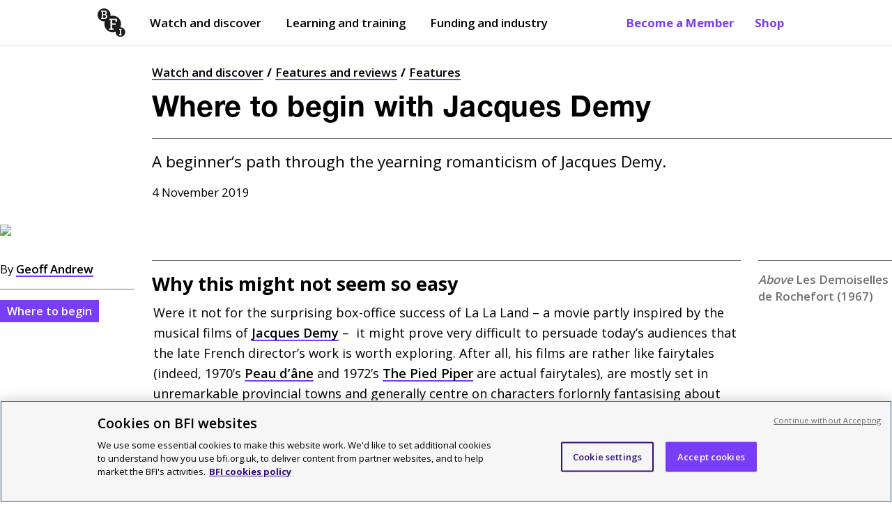

--- FILE ---
content_type: text/html; charset=utf-8
request_url: https://www.bfi.org.uk/features/where-begin-jacques-demy
body_size: 57745
content:
<!DOCTYPE html>
  <html lang="en">
    <head>
      <meta charset="utf-8" />
      <meta data-react-helmet="true" name="description" content="A beginner‘s path through the yearning romanticism of Jacques Demy."/><meta data-react-helmet="true" name="robots" content="index, follow"/><meta data-react-helmet="true" name="viewport" content="width=device-width, initial-scale=1"/><meta data-react-helmet="true" name="msapplication-TileColor" content="#783df6"/><meta data-react-helmet="true" name="msapplication-TileImage" content="/dist/client/a67a7d9041d0ee52635d.png"/><meta data-react-helmet="true" name="msapplication-config" content="/browserconfig.xml"/><meta data-react-helmet="true" name="theme-color" content="#ffffff"/><meta data-react-helmet="true" property="og:type" content="Article"/><meta data-react-helmet="true" property="og:site_name" content="BFI"/><meta data-react-helmet="true" property="og:url" content="/features/where-begin-jacques-demy"/><meta data-react-helmet="true" property="og:title" content="Where to begin with Jacques Demy"/><meta data-react-helmet="true" property="og:description" content="A beginner‘s path through the yearning romanticism of Jacques Demy."/><meta data-react-helmet="true" property="og:image" content="https://core-cms.bfi.org.uk/sites/default/files/styles/responsive/public/2021-09/les-demoiselles-de-rochefort-1967-dancing-studio.jpg/1200x630-cropped/les-demoiselles-de-rochefort-1967-dancing-studio.jpg"/><meta data-react-helmet="true" property="twitter:card" content="summary_large_image"/><meta data-react-helmet="true" property="twitter:site" content="@BFI"/><meta data-react-helmet="true" property="twitter:url" content="/features/where-begin-jacques-demy"/><meta data-react-helmet="true" property="twitter:title" content="Where to begin with Jacques Demy"/><meta data-react-helmet="true" property="twitter:description" content="A beginner‘s path through the yearning romanticism of Jacques Demy."/><meta data-react-helmet="true" property="twitter:image" content="https://core-cms.bfi.org.uk/sites/default/files/styles/responsive/public/2021-09/les-demoiselles-de-rochefort-1967-dancing-studio.jpg/1024x521-cropped/les-demoiselles-de-rochefort-1967-dancing-studio.jpg"/><meta data-react-helmet="true" property="twitter:image:alt" content="The BFI logo"/>
      <!-- Referrer meta tag: Fixes YouTube playback issues in Safari when using CookiePro by setting the referrer to "origin". -->
      <meta name="referrer" content="origin">
      <!-- CookiePro Cookies Consent Notice start for www.bfi.org.uk -->
      
      <script src="https://cookie-cdn.cookiepro.com/scripttemplates/otSDKStub.js"  type="text/javascript" charset="UTF-8" data-domain-script="bd6dd4ce-0e1b-4bd8-b05b-5376972199ca" ></script>
      <link rel="alternate" type="application/rss+xml" title="Features and reviews" href="/rss-feed" />
      <script type="text/javascript">
        function OptanonWrapper() {
          const root = document.querySelector('#root');
          const cookieNotice = document.querySelector('#onetrust-banner-sdk');
          const acceptButton = document.querySelector('#onetrust-accept-btn-handler');
          cookieNotice.setAttribute("tabindex", "1");
          root.setAttribute("tabindex", "-1");
          const handleTab = (event) => {
            if (event.keyCode === 9) {
              root.focus();
            }
          };
          if (acceptButton) {
            acceptButton.addEventListener("keydown", handleTab);
            acceptButton.addEventListener('click', () => {
               setTimeout(() => {root.focus();}, 100);
            });
          }
        }
      </script>
      <!-- CookiePro Cookies Consent Notice end for www.bfi.org.uk -->

      <!-- Variable used by Goole Tag Manager -->
      <script>window.dataLayer = window.dataLayer || [];</script>
      <script data-react-helmet="true" type="application/ld+json">{
  "@context": "https://schema.org",
  "@type": "Article",
  "mainEntityOfPage": {
    "@type": "WebPage",
    "@id": "/features/where-begin-jacques-demy"
  },
  "headline": "Where to begin with Jacques Demy",
  "description": "A beginner‘s path through the yearning romanticism of Jacques Demy.",
  "image": "https://core-cms.bfi.org.uk/sites/default/files/styles/responsive/public/2021-09/les-demoiselles-de-rochefort-1967-dancing-studio.jpg/1200x630-cropped/les-demoiselles-de-rochefort-1967-dancing-studio.jpg",
  "author": {
    "@type": "Organization",
    "name": "BFI"
  },
  "publisher": {
    "@type": "Organization",
    "name": "BFI",
    "logo": {
      "@type": "ImageObject",
      "url": "/dist/client/c4cbe7e9c131ddd1d014.png",
      "width": 57,
      "height": 57
    }
  },
  "datePublished": "2019-11-04T11:03:36+00:00",
  "dateUpdated": "2019-11-04T11:03:36+00:00"
}</script><script data-react-helmet="true" >dataLayer.push({
  "event": "pageview",
  "page_domain": "www.bfi.org.uk",
  "page_path": "/features/where-begin-jacques-demy",
  "page_name": "Where to begin with Jacques Demy",
  "publication_date": "2019-11-04T11:03:36+00:00",
  "updated_date": "2019-11-04T11:03:36+00:00",
  "page_category": "Other",
  "language": "EN",
  "currency": "GBP",
  "country": "UK",
  "page_type": "article",
  "programme": "",
  "word_count": 1437,
  "author": "Geoff Andrew",
  "subject": "",
  "article_type": "Features",
  "article_category": "Where to begin",
  "article_brand": "",
  "level_1": "Watch and discover",
  "attached_articles": 0,
  "has_image": "no",
  "has_description": "no",
  "seoNoIndex": false
});</script>
      <!-- Google tag manager code -->
      <script>(function(w,d,s,l,i){w[l]=w[l]||[];w[l].push({'gtm.start':new Date().getTime(),event:'gtm.js'});var f=d.getElementsByTagName(s)[0],j=d.createElement(s),dl=l!='dataLayer'?'&l='+l:'';j.async=true;j.src='https://www.googletagmanager.com/gtm.js?id='+i+dl;f.parentNode.insertBefore(j,f);})(window,document,'script','dataLayer','GTM-TPS5SNQ');</script>

      <meta name="google-site-verification" content="Cy_TKjEw_Nz_32-nSVaetgkCXBCeRyKlc6wTqdHDAa8" />
      <link href="https://fonts.googleapis.com/css?family=Open+Sans:400,600,700&display=swap" rel="stylesheet" />
      <style data-styled="true" data-styled-version="6.1.19">.gFihUn{display:none;}/*!sc*/
@media screen and (min-width:1040px){.gFihUn{display:block;}}/*!sc*/
data-styled.g1[id="QuickLinks__Wrapper-sc-1t7tnxv-0"]{content:"gFihUn,"}/*!sc*/
.hsTFMy{color:#783DF6;font-weight:700;text-decoration:none;padding:21px 15px;text-shadow:none;position:relative;transition:opacity 0.3s ease-in-out;}/*!sc*/
.hsTFMy:before{content:'';position:absolute;width:0;height:2px;background-color:#310F7A;opacity:0.8;visibility:hidden;transition:all 0.3s ease-in-out;left:15px;right:15px;bottom:15px;}/*!sc*/
@media screen and (max-width:895px) and (min-width:768px){.hsTFMy:before{left:8px;right:8px;bottom:8px;}}/*!sc*/
@media screen and (min-width:895px){.hsTFMy:before{left:13px;right:13px;bottom:11px;}}/*!sc*/
@media screen and (min-width:1040px){.hsTFMy:before{bottom:17px;left:15px;right:15px;}}/*!sc*/
.hsTFMy:hover:before{visibility:visible;width:calc(100% - 30px);}/*!sc*/
@media screen and (max-width:895px) and (min-width:768px){.hsTFMy:hover:before{width:calc(100% - 16px);}}/*!sc*/
@media screen and (min-width:895px){.hsTFMy:hover:before{width:calc(100% - 26px);}}/*!sc*/
@media screen and (min-width:1040px){.hsTFMy:hover:before{width:calc(100% - 30px);}}/*!sc*/
data-styled.g2[id="QuickLinks__QuickLink-sc-1t7tnxv-1"]{content:"hsTFMy,"}/*!sc*/
.XUZBE{z-index:999;position:fixed;display:none;top:52px;left:0px;width:100%;bottom:0px;background:#ffffff;padding:0px 20px;animation:fadeIn 0.1s ease-out;overflow-y:scroll;margin-top:0;}/*!sc*/
@keyframes fadeIn{from{opacity:0;}to{opacity:1;}}/*!sc*/
@media screen and (min-width:768px){.XUZBE{top:68px;}}/*!sc*/
@media screen and (min-width:1040px){.XUZBE{display:none;}}/*!sc*/
data-styled.g3[id="MobilePanel__Panel-sc-hmyky8-0"]{content:"XUZBE,"}/*!sc*/
.kclUoj{border:none;margin-top:1px;cursor:pointer;background:none;padding:10px 10px;font-size:1.05rem;font-weight:700;display:flex;-webkit-flex-direction:row;-moz-flex-direction:row;-ms-flex-direction:row;flex-direction:row;justify-content:center;align-items:center;margin-left:-10px;color:#000000;}/*!sc*/
@media screen and (min-width:768px){.kclUoj{color:#000000;}.kclUoj[aria-expanded='true']{color:#000000;}}/*!sc*/
@media screen and (min-width:1040px){.kclUoj{display:none;}}/*!sc*/
data-styled.g13[id="MenuButton__Button-sc-eot706-0"]{content:"kclUoj,"}/*!sc*/
.lfdQLr{margin-left:10px;width:15px;}/*!sc*/
.lfdQLr:after,.lfdQLr:before,.lfdQLr span{background-color:#000000;content:'';display:block;height:2px;margin:3px 0;transition:all 0.2s ease-in-out;}/*!sc*/
@media screen and (min-width:768px){.lfdQLr:after,.lfdQLr:before,.lfdQLr span{background-color:#000000;}}/*!sc*/
data-styled.g14[id="MenuButton__Icon-sc-eot706-1"]{content:"lfdQLr,"}/*!sc*/
.flIevp{display:none;}/*!sc*/
@media screen and (min-width:1040px){.flIevp{display:block;margin-right:auto;}}/*!sc*/
data-styled.g15[id="Nav__Outer-sc-5atite-0"]{content:"flIevp,"}/*!sc*/
.xomxB{list-style:none;display:flex;-webkit-flex-direction:row;-moz-flex-direction:row;-ms-flex-direction:row;flex-direction:row;align-items:center;margin:0px;padding-left:0;}/*!sc*/
data-styled.g16[id="Nav__List-sc-5atite-1"]{content:"xomxB,"}/*!sc*/
.hrUifz{display:block;padding:25px 0 25px 12px;color:#000000;text-decoration:none;position:relative;margin-right:15px;text-shadow:none;}/*!sc*/
.hrUifz:after{position:absolute;display:block;content:'';height:2px;background-color:#000000;width:0;left:15px;right:15px;bottom:15px;transition:all 0.3s ease-in-out;}/*!sc*/
@media screen and (max-width:895px) and (min-width:768px){.hrUifz:after{left:8px;right:8px;bottom:8px;width:0;}}/*!sc*/
@media screen and (min-width:895px){.hrUifz:after{left:13px;right:13px;bottom:11px;width:0;}}/*!sc*/
@media screen and (min-width:1040px){.hrUifz:after{bottom:17px;left:15px;right:15px;width:0;}}/*!sc*/
.hrUifz:hover:after{opacity:0.8;visibility:visible;width:calc(100% - 30px);}/*!sc*/
@media screen and (max-width:895px) and (min-width:768px){.hrUifz:hover:after{width:calc(100% - 16px);}}/*!sc*/
@media screen and (min-width:895px){.hrUifz:hover:after{width:calc(100% - 26px);}}/*!sc*/
@media screen and (min-width:1040px){.hrUifz:hover:after{width:calc(100% - 30px);}}/*!sc*/
.hrUifz:before{display:block;content:'';position:absolute;margin:0 auto;bottom:0;left:50%;transform:translateX(-50%);width:0;height:0;border-left:8px solid transparent;border-right:8px solid transparent;border-bottom:8px solid transparent;z-index:999;}/*!sc*/
.hrUifz:first-child{margin-left:-10px;}/*!sc*/
data-styled.g17[id="Nav__ItemLink-sc-5atite-2"]{content:"hrUifz,"}/*!sc*/
.cprRkH{font-weight:600;}/*!sc*/
data-styled.g18[id="Nav__Item-sc-5atite-3"]{content:"cprRkH,"}/*!sc*/
.izHpeB{margin-right:20px;padding:20px 10px!important;margin-left:-10px;}/*!sc*/
data-styled.g26[id="Nav__BlackLogoLink-sc-5atite-11"]{content:"izHpeB,"}/*!sc*/
.dLrYtC{width:40px;height:41px;vertical-align:middle;}/*!sc*/
data-styled.g27[id="Nav__Logo-sc-5atite-12"]{content:"dLrYtC,"}/*!sc*/
.gTnOmw{position:absolute!important;width:1px!important;height:1px!important;overflow:hidden!important;clip:rect(0 0 0 0)!important;-webkit-clip-path:inset(50%)!important;clip-path:inset(50%)!important;white-space:nowrap!important;padding:10px 25px;font-weight:700;display:block;text-decoration:none;z-index:99999;color:#783DF6;background:#ffffff;border:1px solid #746D6D;margin-left:-8px;}/*!sc*/
.gTnOmw:focus{position:absolute!important;width:auto!important;height:auto!important;overflow:visible!important;clip:auto!important;-webkit-clip-path:none!important;clip-path:none!important;white-space:inherit!important;outline:none;}/*!sc*/
data-styled.g30[id="Nav__OpenMenuButton-sc-5atite-15"]{content:"gTnOmw,"}/*!sc*/
.kGLoOl{margin-bottom:0px;position:relative;z-index:999;min-height:45px;position:sticky;top:0px;background-color:#ffffff;border-bottom:1px solid #E9E8E8;}/*!sc*/
.kGLoOl.menuOpen{background-color:white;border-bottom:1px solid #E9E8E8;}/*!sc*/
@media screen and (min-width:1040px){.kGLoOl{min-height:50px;}}/*!sc*/
.kGLoOl a{font-size:1.05rem;}/*!sc*/
@media screen and (max-width:895px) and (min-width:768px){.kGLoOl a{font-size:13px;}}/*!sc*/
@media screen and (min-width:768px){.kGLoOl a{padding:6px 0;font-size:15px;}}/*!sc*/
@media screen and (min-width:1040px){.kGLoOl a{padding:21px 15px;font-size:1.05rem;}}/*!sc*/
data-styled.g31[id="Header__Outer-sc-1ded1i3-0"]{content:"kGLoOl,"}/*!sc*/
.hCXkBC{display:flex;-webkit-flex-direction:row;-moz-flex-direction:row;-ms-flex-direction:row;flex-direction:row;justify-content:space-between;align-items:center;max-width:1040px;margin:0 auto;padding:0px 20px;}/*!sc*/
@media screen and (min-width:1440px){.hCXkBC{max-width:calc(1440px - 100px);}}/*!sc*/
.hCXkBC a:focus,.hCXkBC button:focus{box-shadow:inset #FF22C9 0px 0px 0px 4px;outline:none!important;}/*!sc*/
data-styled.g32[id="Header__Inner-sc-1ded1i3-1"]{content:"hCXkBC,"}/*!sc*/
.kWmYLR{width:65px;height:66px;}/*!sc*/
@media screen and (min-width:550px){.kWmYLR{width:50px;height:51px;}}/*!sc*/
@media screen and (min-width:1040px){.kWmYLR{width:55px;height:56px;}}/*!sc*/
@media screen and (min-width:1440px){.kWmYLR{width:65px;height:66px;}}/*!sc*/
data-styled.g33[id="Header__Logo-sc-1ded1i3-2"]{content:"kWmYLR,"}/*!sc*/
.dSDGmS{padding:0;display:block;}/*!sc*/
@media screen and (min-width:768px){.dSDGmS{display:none;}}/*!sc*/
.dSDGmS img{width:40px;height:41px;margin-top:5px;}/*!sc*/
data-styled.g35[id="Header__MobileLogoLink-sc-1ded1i3-4"]{content:"dSDGmS,"}/*!sc*/
.cStncM{display:none;}/*!sc*/
@media screen and (min-width:768px){.cStncM{display:block;padding:6px 0!important;}}/*!sc*/
@media screen and (min-width:1040px){.cStncM{display:none;}}/*!sc*/
data-styled.g36[id="Header__TabletLogoLink-sc-1ded1i3-5"]{content:"cStncM,"}/*!sc*/
.djmBYu{position:absolute!important;width:1px!important;height:1px!important;margin:0!important;overflow:hidden!important;clip:rect(0 0 0 0)!important;-webkit-clip-path:inset(50%)!important;clip-path:inset(50%)!important;white-space:nowrap!important;padding:10px 25px;background:#783DF6;font-weight:700;display:block;text-decoration:none;z-index:99999;color:#000000;}/*!sc*/
.djmBYu .inner{max-width:1040px;margin:0 auto;}/*!sc*/
@media screen and (min-width:1440px){.djmBYu .inner{max-width:calc(1440px - 100px);}}/*!sc*/
.djmBYu .button_like{background:#ffffff;padding:10px 15px;display:inline-block;border:3px solid #FF22C9;}/*!sc*/
.djmBYu:focus{position:static!important;width:100%!important;height:auto!important;margin:inherit!important;overflow:visible!important;clip:auto!important;-webkit-clip-path:none!important;clip-path:none!important;white-space:inherit!important;outline:none;}/*!sc*/
@media screen and (max-width:895px) and (min-width:768px){.djmBYu:focus{padding-bottom:52px;}}/*!sc*/
@media screen and (min-width:895px){.djmBYu:focus{padding-bottom:48px;}}/*!sc*/
@media screen and (min-width:1040px){.djmBYu:focus{padding-bottom:20px;}}/*!sc*/
data-styled.g38[id="Header__SkipLink-sc-1ded1i3-7"]{content:"djmBYu,"}/*!sc*/
.iCSWVH{padding:0;width:100%;margin:15px 0 35px;display:flex;}/*!sc*/
data-styled.g39[id="ImageSponsorLinks__Outer-sc-fogxlc-0"]{content:"iCSWVH,"}/*!sc*/
.jtZpCs{display:flex;-webkit-flex-direction:row;-moz-flex-direction:row;-ms-flex-direction:row;flex-direction:row;align-items:flex-start;flex-wrap:wrap;width:100%;}/*!sc*/
data-styled.g40[id="ImageSponsorLinks__ImagesHolder-sc-fogxlc-1"]{content:"jtZpCs,"}/*!sc*/
.hSEoLe{margin-bottom:10px;}/*!sc*/
.hSEoLe :not(:last-child){margin-right:18px;}/*!sc*/
.hSEoLe img{-webkit-transition:all ease 0.3s;-moz-transition:all ease 0.3s;-o-transition:all ease 0.3s;transition:all ease 0.3s;}/*!sc*/
data-styled.g41[id="ImageSponsorLinks__ImageContainer-sc-fogxlc-2"]{content:"hSEoLe,"}/*!sc*/
.ktsGWn{margin:0;padding:0;display:block;width:auto;height:75px;}/*!sc*/
@media screen and (min-width:768px){.ktsGWn{height:100px;}}/*!sc*/
data-styled.g43[id="ImageSponsorLinks__Image-sc-fogxlc-4"]{content:"ktsGWn,"}/*!sc*/
.VsQEw{padding:10px 0 20px 0;background:#F9DDE7;color:#000000;}/*!sc*/
@media screen and (min-width:768px){.VsQEw{padding:40px 0 20px 0;}}/*!sc*/
@media screen and (min-width:1040px){.VsQEw{padding:50px 0 20px 0;}}/*!sc*/
data-styled.g44[id="Footer__Outer-sc-1m4hj7x-0"]{content:"VsQEw,"}/*!sc*/
.ljxtnv{max-width:1040px;padding:0 20px;margin:0 auto;}/*!sc*/
.ljxtnv ul{padding:0;margin:15px 0;max-width:410px;}/*!sc*/
@media screen and (min-width:1040px){.ljxtnv ul{max-width:435px;}}/*!sc*/
.ljxtnv.dont_restrict{padding:0;}/*!sc*/
@media screen and (min-width:768px){.ljxtnv.dont_restrict{padding:0 20px;}}/*!sc*/
@media screen and (min-width:1440px){.ljxtnv{max-width:calc(1440px - 100px);}}/*!sc*/
data-styled.g45[id="Footer__Inner-sc-1m4hj7x-1"]{content:"ljxtnv,"}/*!sc*/
.hBkwQi{margin-bottom:40px;}/*!sc*/
@media screen and (min-width:768px){.hBkwQi .container{display:flex;-webkit-flex-direction:row;-moz-flex-direction:row;-ms-flex-direction:row;flex-direction:row;justify-content:space-between;}}/*!sc*/
data-styled.g46[id="Footer__TopRow-sc-1m4hj7x-2"]{content:"hBkwQi,"}/*!sc*/
.buDuIh{border-top:1px solid #000000;padding-top:30px;padding-bottom:25px;}/*!sc*/
@media screen and (min-width:768px){.buDuIh{padding-bottom:20px;}}/*!sc*/
@media screen and (min-width:1040px){.buDuIh{padding-bottom:30px;}}/*!sc*/
data-styled.g47[id="Footer__SecondRow-sc-1m4hj7x-3"]{content:"buDuIh,"}/*!sc*/
.cEruAU ul{flex-direction:row;-webkit-box-pack:justify;justify-content:space-between;max-width:100%;}/*!sc*/
.cEruAU ul li{width:100%;list-style:none;margin:0 0 15px 0;}/*!sc*/
@media screen and (min-width:768px){.cEruAU ul li{margin-left:25px;}.cEruAU ul li:first-of-type{margin-left:0;}}/*!sc*/
.cEruAU a{text-decoration:underline;font-size:1.14rem;font-weight:600;text-decoration-thickness:2px;}/*!sc*/
@media screen and (min-width:768px){.cEruAU ul{display:flex;}}/*!sc*/
data-styled.g48[id="Footer__WatchMenu-sc-1m4hj7x-4"]{content:"cEruAU,"}/*!sc*/
.faefgB div{margin-top:5px;font-size:1.05rem;}/*!sc*/
data-styled.g49[id="Footer__MenuDesc-sc-1m4hj7x-5"]{content:"faefgB,"}/*!sc*/
.egEgbC{margin-bottom:30px;border-top:1px solid #000000;border-bottom:1px solid #000000;padding-bottom:10px;padding-top:30px;}/*!sc*/
@media screen and (min-width:768px){.egEgbC{padding-top:35px;padding-bottom:50px;}.egEgbC .container{display:flex;-webkit-flex-direction:row;-moz-flex-direction:row;-ms-flex-direction:row;flex-direction:row;justify-content:space-between;}}/*!sc*/
@media screen and (min-width:1040px){.egEgbC{padding-bottom:35px;}}/*!sc*/
data-styled.g50[id="Footer__ThirdRow-sc-1m4hj7x-6"]{content:"egEgbC,"}/*!sc*/
.gNIKkX{width:100%;margin-bottom:25px;flex:1;}/*!sc*/
.gNIKkX img{height:60px;}/*!sc*/
@media screen and (min-width:768px){.gNIKkX{margin-left:40px;}}/*!sc*/
@media screen and (min-width:1040px){.gNIKkX{margin-left:50px;}}/*!sc*/
data-styled.g51[id="Footer__SupportLogos-sc-1m4hj7x-7"]{content:"gNIKkX,"}/*!sc*/
.ldckjY{flex:1;}/*!sc*/
@media screen and (min-width:1040px){.ldckjY{flex:2;}}/*!sc*/
data-styled.g52[id="Footer__AboutUsMenu-sc-1m4hj7x-8"]{content:"ldckjY,"}/*!sc*/
.eAQJIW{font-size:0.8rem;text-align:left;}/*!sc*/
@media screen and (min-width:768px){.eAQJIW{text-align:left;}.eAQJIW .container{display:flex;-webkit-flex-direction:row;-moz-flex-direction:row;-ms-flex-direction:row;flex-direction:row;justify-content:space-between;}}/*!sc*/
data-styled.g53[id="Footer__BottomRow-sc-1m4hj7x-9"]{content:"eAQJIW,"}/*!sc*/
.fpfMLv{margin-bottom:20px;}/*!sc*/
.fpfMLv a{margin-right:15px;font-weight:600;text-decoration:underline;}/*!sc*/
@media screen and (min-width:768px){.fpfMLv{margin-bottom:0;}.fpfMLv a{text-decoration:none;}.fpfMLv a:hover{text-decoration:underline;}.fpfMLv li{display:inline-block;}}/*!sc*/
data-styled.g54[id="Footer__BottomLinks-sc-1m4hj7x-10"]{content:"fpfMLv,"}/*!sc*/
.jlPgXt{margin-top:30px;width:100%;font-size:1.05rem;border-top:3px solid #000000;}/*!sc*/
.jlPgXt h2{font-size:1.25rem;}/*!sc*/
@media screen and (min-width:768px){.jlPgXt{margin-top:0;margin-left:25px;}.jlPgXt:first-of-type{margin-left:0;}}/*!sc*/
@media screen and (min-width:1440px){.jlPgXt{margin-left:25px;}.jlPgXt h2{font-size:27px;}}/*!sc*/
data-styled.g55[id="Footer__Menu-sc-1m4hj7x-11"]{content:"jlPgXt,"}/*!sc*/
.fzTUWr{margin-top:0;display:block;font-size:1.3rem;font-weight:700;margin-bottom:25px;}/*!sc*/
data-styled.g56[id="Footer__Heading-sc-1m4hj7x-12"]{content:"fzTUWr,"}/*!sc*/
.kINSuu{margin-top:0;display:block;font-size:1.25rem;font-weight:700;margin-bottom:15px;}/*!sc*/
@media screen and (min-width:1440px){.kINSuu{font-size:1.68rem;}}/*!sc*/
data-styled.g57[id="Footer__SubHeading-sc-1m4hj7x-13"]{content:"kINSuu,"}/*!sc*/
.jBTEAX{font-size:1.05rem;}/*!sc*/
@media screen and (min-width:1040px){.jBTEAX{margin-right:75px;font-size:1.14rem;}}/*!sc*/
@media screen and (min-width:1440px){.jBTEAX{font-size:1.25rem;margin-right:110px;}}/*!sc*/
data-styled.g58[id="Footer__AboutUs-sc-1m4hj7x-14"]{content:"jBTEAX,"}/*!sc*/
@media screen and (min-width:768px){.dQbHUq{text-align:right;width:300px;}}/*!sc*/
data-styled.g59[id="Footer__Copyright-sc-1m4hj7x-15"]{content:"dQbHUq,"}/*!sc*/
.bLoVjm{display:flex;-webkit-flex-direction:row;-moz-flex-direction:row;-ms-flex-direction:row;flex-direction:row;align-items:center;margin-bottom:20px;}/*!sc*/
.bLoVjm li{width:100%;}/*!sc*/
data-styled.g60[id="Footer__LinkContainer-sc-1m4hj7x-16"]{content:"bLoVjm,"}/*!sc*/
.gwqGRM{border-bottom:1px solid #000000;margin:0 -20px 30px -20px;padding-bottom:40px;padding-left:15px;}/*!sc*/
@media screen and (min-width:768px){.gwqGRM{margin:0 -5px 0 0;padding:0;border-bottom:unset;}}/*!sc*/
data-styled.g61[id="Footer__IconLinkContainer-sc-1m4hj7x-17"]{content:"gwqGRM,"}/*!sc*/
.faSNqM{color:black;text-decoration:none;}/*!sc*/
.faSNqM:hover{text-decoration:underline;}/*!sc*/
.faSNqM:hover div.logo{opacity:0.6;}/*!sc*/
.faSNqM:focus{outline:2px solid #FF22C9;background:#310F7A;color:#ffffff;}/*!sc*/
.faSNqM:focus div.logo{background-color:#ffffff;}/*!sc*/
.faSNqM:active{text-decoration:underline;}/*!sc*/
.faSNqM::-moz-focus-inner{border:0;}/*!sc*/
.faSNqM.title_link{display:block;text-decoration:none;}/*!sc*/
.faSNqM.title_link:hover{text-decoration:underline;}/*!sc*/
.faSNqM.title_link:focus{background:none;outline:none;}/*!sc*/
.faSNqM.title_link:focus h2{outline:2px solid #FF22C9;background:#310F7A;color:#ffffff;}/*!sc*/
.faSNqM span.hidden_title{display:none;}/*!sc*/
.faSNqM h2{margin-bottom:0;}/*!sc*/
data-styled.g62[id="Footer__MenuItem-sc-1m4hj7x-18"]{content:"faSNqM,"}/*!sc*/
.hpVaOY{color:black;text-decoration:none;}/*!sc*/
.hpVaOY:hover{text-decoration:underline;}/*!sc*/
.hpVaOY:hover div.logo{opacity:0.6;}/*!sc*/
.hpVaOY:focus{outline:2px solid #FF22C9;background:#310F7A;color:#ffffff;}/*!sc*/
.hpVaOY:focus div.logo{background-color:#ffffff;}/*!sc*/
.hpVaOY:active{text-decoration:underline;}/*!sc*/
.hpVaOY::-moz-focus-inner{border:0;}/*!sc*/
.hpVaOY.title_link{display:block;text-decoration:none;}/*!sc*/
.hpVaOY.title_link:hover{text-decoration:underline;}/*!sc*/
.hpVaOY.title_link:focus{background:none;outline:none;}/*!sc*/
.hpVaOY.title_link:focus h2{outline:2px solid #FF22C9;background:#310F7A;color:#ffffff;}/*!sc*/
.hpVaOY span.hidden_title{display:none;}/*!sc*/
.hpVaOY h2{margin-bottom:0;}/*!sc*/
.hpVaOY:focus{background:#310F7A;}/*!sc*/
data-styled.g63[id="Footer__ExternalMenuItem-sc-1m4hj7x-19"]{content:"hpVaOY,"}/*!sc*/
.kvxyuS{vertical-align:bottom;width:35px;height:35px;display:inline-block;background-color:#000000;background:url([data-uri]) no-repeat center;}/*!sc*/
.bvLVXg{vertical-align:bottom;width:35px;height:35px;display:inline-block;background-color:#000000;background:url(/dist/client/42a0f3f0eb04b7db1a30.svg) no-repeat center;}/*!sc*/
.gDMGXn{vertical-align:bottom;width:35px;height:35px;display:inline-block;background-color:#000000;background:url(/dist/client/2f4a3feb8d4022aeb7db.svg) no-repeat center;}/*!sc*/
.iXqTfI{vertical-align:bottom;width:35px;height:35px;display:inline-block;background-color:#000000;background:url(/dist/client/f222fea05b44fdeb2e91.svg) no-repeat center;}/*!sc*/
.jcKdMX{vertical-align:bottom;width:35px;height:35px;display:inline-block;background-color:#000000;background:url(/dist/client/685bd3b88b8c332eaf45.svg) no-repeat center;}/*!sc*/
data-styled.g64[id="Footer__Icon-sc-1m4hj7x-20"]{content:"kvxyuS,bvLVXg,gDMGXn,iXqTfI,jcKdMX,"}/*!sc*/
.hKnhOL{display:inline-block;position:relative;font-weight:700;font-size:1.14rem;line-height:1.6;color:#ffffff;background:#000000;text-decoration:none;text-shadow:none;padding:10px 25px;z-index:2;width:100%;text-align:center;transition:color 0.3s;}/*!sc*/
.hKnhOL.dark{background:#000000;color:#ffffff;}/*!sc*/
.hKnhOL.light{background:#ffffff;color:#000000;}/*!sc*/
.hKnhOL svg{fill:currentColor;}/*!sc*/
.hKnhOL::after{content:'';width:100%;height:5px;transition:height 0.3s;position:absolute;bottom:-5px;left:0;background:#783DF6;z-index:-1;}/*!sc*/
.hKnhOL:hover,.hKnhOL:focus{color:#ffffff;}/*!sc*/
.hKnhOL:hover::after,.hKnhOL:focus::after{height:calc(100% + 5px);}/*!sc*/
.hKnhOL:focus{box-shadow:0 0 0 4px #FF22C9;outline:none;height:auto;}/*!sc*/
.hKnhOL:focus :after{bottom:0;height:100%;}/*!sc*/
.hKnhOL:active{background:#310F7A!important;box-shadow:none;transform:translate(0,5px);}/*!sc*/
.hKnhOL:active :after{height:1px;bottom:-1px;}/*!sc*/
@media screen and (min-width:768px){.hKnhOL{width:auto;}}/*!sc*/
data-styled.g65[id="Button__PrimaryButton-sc-1s3ot19-0"]{content:"hKnhOL,"}/*!sc*/
@media screen and (min-width: 768px){.dpQqlv{display:grid;grid-template-columns:repeat(12, 1fr);column-gap:25px;}}/*!sc*/
data-styled.g78[id="Breadcrumbs__Nav-sc-xbclhh-0"]{content:"dpQqlv,"}/*!sc*/
.bIawxG{list-style:none;color:#000000;font-size:0.8rem;padding-left:0px;line-height:1.5;margin-top:0;display:none;grid-column:span 12;}/*!sc*/
@media screen and (min-width:768px){.bIawxG{display:block;}}/*!sc*/
@media screen and (min-width:895px){.bIawxG{grid-column:span 10;}}/*!sc*/
@media screen and (min-width:1040px){.bIawxG{font-size:1.05rem;}}/*!sc*/
data-styled.g79[id="Breadcrumbs__Outer-sc-xbclhh-1"]{content:"bIawxG,"}/*!sc*/
.kIsyPr{display:block;margin:0;padding:0;font-size:0.8rem;}/*!sc*/
@media screen and (min-width:768px){.kIsyPr{display:none;}}/*!sc*/
data-styled.g80[id="Breadcrumbs__MobileOuter-sc-xbclhh-2"]{content:"kIsyPr,"}/*!sc*/
.dUhILZ{display:inline;}/*!sc*/
.dUhILZ:after{margin:0px 5px;content:'/';font-weight:bold;}/*!sc*/
.dUhILZ:last-of-type:after{display:none;}/*!sc*/
data-styled.g81[id="Breadcrumbs__Crumb-sc-xbclhh-3"]{content:"dUhILZ,"}/*!sc*/
.hFkTEc{color:#000000;text-decoration:none;font-weight:600;position:relative;background-image:linear-gradient(120deg,#783DF6 0%,#783DF6 100%);background-repeat:no-repeat;background-size:100% 2px;background-position:0 100%;transition:all 0.15s ease-in-out;}/*!sc*/
.hFkTEc:hover{color:#ffffff;background-size:100% 100%;}/*!sc*/
.hFkTEc:focus{background-size:100% 100%;color:#ffffff;outline:none;background-image:linear-gradient(120deg,#FF22C9 0%,#FF22C9 100%);}/*!sc*/
.hFkTEc:active{outline:none;text-decoration:underline;}/*!sc*/
data-styled.g82[id="Breadcrumbs__BreadcrumbLink-sc-xbclhh-4"]{content:"hFkTEc,"}/*!sc*/
.eJlZRC{font-family:"Open Sans";color:#000000;margin-block-start:0;margin-block-end:10px;line-height:1.3;font-weight:bold;font-size:1.4375rem;}/*!sc*/
@media screen and (min-width: 1040px){.eJlZRC{font-size:1.6875rem;}}/*!sc*/
@media screen and (min-width: 1440px){.eJlZRC{font-size:2rem;}}/*!sc*/
data-styled.g97[id="Headline__H2-sc-1w6zxht-2"]{content:"eJlZRC,"}/*!sc*/
.fUDfsb{position:relative;background:#ffffff;display:flex;-webkit-flex-direction:column;-moz-flex-direction:column;-ms-flex-direction:column;flex-direction:column;position:relative;overflow:hidden;min-height:130px;width:100%;padding:15px;padding-top:243px;}/*!sc*/
@media screen and (min-width:768px){.fUDfsb{padding:25px;padding-top:185px;}}/*!sc*/
@media screen and (min-width:1040px){.fUDfsb{padding-top:200px;}}/*!sc*/
@media screen and (min-width:1440px){.fUDfsb{padding-top:260px;}}/*!sc*/
.fUDfsb .h3{margin-top:0;color:#000000;margin-bottom:0px;}/*!sc*/
.fUDfsb:hover,.fUDfsb:focus-within{background:#F3EEFF;}/*!sc*/
.fUDfsb:hover a svg,.fUDfsb:focus-within a svg{transform:translateX(4px);}/*!sc*/
.fUDfsb:hover .image,.fUDfsb:focus-within .image{filter:grayscale(100%) contrast(1) blur(0px);mix-blend-mode:multiply;}/*!sc*/
.fUDfsb:focus-within a{outline:none;}/*!sc*/
data-styled.g107[id="ArticleCard__Outer-sc-1t7vdfb-0"]{content:"fUDfsb,"}/*!sc*/
.glGppT{color:#746D6D;margin-top:auto;border-top:solid 1px #746D6D;}/*!sc*/
.glGppT p{margin-top:15px;}/*!sc*/
data-styled.g108[id="ArticleCard__Meta-sc-1t7vdfb-1"]{content:"glGppT,"}/*!sc*/
.ekTOEK{margin-bottom:0;margin-top:15px;}/*!sc*/
data-styled.g109[id="ArticleCard__Author-sc-1t7vdfb-2"]{content:"ekTOEK,"}/*!sc*/
.bccYCD{font-weight:bold;font-size:1.25rem;margin-top:0;margin-bottom:15px;}/*!sc*/
@media screen and (min-width: 1440px){.bccYCD{font-size:1.6875rem;}}/*!sc*/
data-styled.g110[id="ArticleCard__Heading-sc-1t7vdfb-3"]{content:"bccYCD,"}/*!sc*/
.jPCjxH{position:absolute;top:0;left:0;width:100%;height:100%;}/*!sc*/
.jPCjxH:active{outline:none;text-decoration:underline;}/*!sc*/
.jPCjxH:after{content:'';display:block;position:absolute;top:0;left:0;width:100%;height:100%;z-index:2;}/*!sc*/
.jPCjxH span{display:none;}/*!sc*/
data-styled.g111[id="ArticleCard__CallToAction-sc-1t7vdfb-4"]{content:"jPCjxH,"}/*!sc*/
.ksjQUB{background:#E8DDFF;display:block;width:100%;position:absolute;top:0;left:0;height:228px;}/*!sc*/
@media screen and (min-width:768px){.ksjQUB{height:160px;}}/*!sc*/
@media screen and (min-width:1040px){.ksjQUB{height:175px;}}/*!sc*/
@media screen and (min-width:1440px){.ksjQUB{height:235px;}}/*!sc*/
data-styled.g112[id="ArticleCard__PageImageContainer-sc-1t7vdfb-5"]{content:"ksjQUB,"}/*!sc*/
.laPQeS{width:100%;background:url('https://core-cms.bfi.org.uk/sites/default/files/styles/responsive/public/2026-01/david-lynch-projection-booth.jpeg/960x540-cropped/david-lynch-projection-booth.jpeg');height:100%;background-position:center center;background-size:cover;display:block;-webkit-transition:all ease 0.3s;-moz-transition:all ease 0.3s;-o-transition:all ease 0.3s;transition:all ease 0.3s;}/*!sc*/
.bYRppG{width:100%;background:url('https://core-cms.bfi.org.uk/sites/default/files/styles/responsive/public/2026-01/the-blue-lamp-1950-poster-quad-white-type.jpg/960x540-cropped/the-blue-lamp-1950-poster-quad-white-type.jpg');height:100%;background-position:center center;background-size:cover;display:block;-webkit-transition:all ease 0.3s;-moz-transition:all ease 0.3s;-o-transition:all ease 0.3s;transition:all ease 0.3s;}/*!sc*/
.gSVnqS{width:100%;background:url('https://core-cms.bfi.org.uk/sites/default/files/styles/responsive/public/2026-01/tristan-and-isolde-1938-tv-camera-recording.jpeg/960x540-cropped/tristan-and-isolde-1938-tv-camera-recording.jpeg');height:100%;background-position:center center;background-size:cover;display:block;-webkit-transition:all ease 0.3s;-moz-transition:all ease 0.3s;-o-transition:all ease 0.3s;transition:all ease 0.3s;}/*!sc*/
data-styled.g113[id="ArticleCard__PageImage-sc-1t7vdfb-6"]{content:"laPQeS,bYRppG,gSVnqS,"}/*!sc*/
.bGPetD{background:#783DF6;color:#ffffff;padding:5px;padding-left:15px;padding-right:10px;position:absolute;font-weight:600;top:15px;left:0;z-index:1;}/*!sc*/
.bGPetD::first-letter{text-transform:uppercase;}/*!sc*/
@media screen and (min-width:768px){.bGPetD{padding-left:25px;padding-right:15px;}}/*!sc*/
data-styled.g114[id="ArticleCard__CategoryTag-sc-1t7vdfb-7"]{content:"bGPetD,"}/*!sc*/
.fqKNRu{margin:15px 0 35px;padding:10px 0px 15px;position:relative;background:#E9E8E8;}/*!sc*/
.fqKNRu h2{margin-top:0;margin-bottom:25px;}/*!sc*/
.fqKNRu:before{display:block;content:'';position:absolute;top:0;bottom:0;left:-9998px;right:0;box-shadow:9999px 0 0 #E9E8E8;border-left:9999px solid #E9E8E8;z-index:-1;}/*!sc*/
@media screen and (min-width:768px){.fqKNRu{padding-top:15px;}}/*!sc*/
@media screen and (min-width:1040px){.fqKNRu{padding-top:20px;}}/*!sc*/
data-styled.g130[id="ArticleGrid__Outer-sc-j2cf0b-0"]{content:"fqKNRu,"}/*!sc*/
.hFQaIi{margin:0;padding:0;display:grid;column-gap:14px;row-gap:20px;grid-template-columns:1fr;}/*!sc*/
.hFQaIi .articleCardHighlighted{grid-column:1/-1;}/*!sc*/
@media screen and (min-width:550px){.hFQaIi{grid-template-columns:1fr 1fr;}}/*!sc*/
@media screen and (min-width:768px){.hFQaIi{column-gap:25px;row-gap:35px;grid-template-columns:1fr 1fr 1fr;}}/*!sc*/
@media screen and (min-width:1040px){.hFQaIi .articleCard,.hFQaIi .loadingArticleCard{min-width:275px;}}/*!sc*/
.hFQaIi.noBackground .articleCard.Reviews,.hFQaIi.noBackground .articleCardHighlighted.Reviews{background:#fbeff3;}/*!sc*/
.hFQaIi.noBackground .articleCard,.hFQaIi.noBackground .articleCardHighlighted{background:#f6f6f6;}/*!sc*/
.hFQaIi.noBackground .articleCard:hover,.hFQaIi.noBackground .articleCardHighlighted:hover,.hFQaIi.noBackground .articleCard:focus-within,.hFQaIi.noBackground .articleCardHighlighted:focus-within{background:#F3EEFF;}/*!sc*/
data-styled.g131[id="ArticleGrid__Articles-sc-j2cf0b-1"]{content:"hFQaIi,"}/*!sc*/
.kqlmnX{text-align:center;}/*!sc*/
data-styled.g133[id="ArticleGrid__StyledHeadline-sc-j2cf0b-3"]{content:"kqlmnX,"}/*!sc*/
.curaGb{color:#000000;line-height:1.5;font-size:1.05rem;margin-bottom:35px;}/*!sc*/
.curaGb h2:first-child,.curaGb h3:first-child,.curaGb h4:first-child,.curaGb h5:first-child{margin-block-start:0;}/*!sc*/
.curaGb h2{font-family:"Open Sans";color:#000000;font-weight:bold;font-size:1.4375rem;margin-block-start:35px;margin-block-end:10px;line-height:1.3;}/*!sc*/
@media screen and (min-width:1040px){.curaGb h2{font-size:1.6875rem;}}/*!sc*/
@media screen and (min-width:1440px){.curaGb h2{font-size:2rem;}}/*!sc*/
.curaGb h3{color:#000000;font-weight:bold;font-size:1.25rem;margin-block-start:35px;margin-block-end:10px;line-height:1.3;}/*!sc*/
@media screen and (min-width:1440px){.curaGb h3{font-size:1.6875rem;}}/*!sc*/
.curaGb h4{font-family:"Open Sans";color:#000000;font-weight:600;font-size:1.05rem;margin-bottom:5px;line-height:1.3;margin-top:35px;}/*!sc*/
@media screen and (min-width:768px){.curaGb h4{font-size:1.14rem;}}/*!sc*/
@media screen and (min-width:1440px){.curaGb h4{font-size:1.563rem;}}/*!sc*/
.curaGb h5{font-family:"Open Sans";color:#000000;font-weight:600;font-size:0.875rem;line-height:1.3;}/*!sc*/
@media screen and (min-width:768px){.curaGb h5{font-size:1.05rem;}}/*!sc*/
@media screen and (min-width:1440px){.curaGb h5{font-size:1.14rem;}}/*!sc*/
.curaGb p{margin-block-end:15px;margin-block-start:0;}/*!sc*/
.curaGb :last-child{margin-block-end:0;}/*!sc*/
.curaGb a:visited:hover{color:#ffffff;}/*!sc*/
.curaGb a:link{color:#000000;text-decoration:none;font-weight:600;position:relative;background-image:linear-gradient(120deg,#783DF6 0%,#783DF6 100%);background-repeat:no-repeat;background-size:100% 2px;background-position:0 100%;transition:all 0.15s ease-in-out;}/*!sc*/
.curaGb a:link:hover{color:#ffffff;background-size:100% 100%;}/*!sc*/
.curaGb a:link:focus{background-size:100% 100%;color:#ffffff;outline:none;background-image:linear-gradient(120deg,#FF22C9 0%,#FF22C9 100%);}/*!sc*/
.curaGb a:link:active{outline:none;text-decoration:underline;}/*!sc*/
.curaGb p+ul,.curaGb p+ol{margin-top:-5px;}/*!sc*/
.curaGb ol,.curaGb ul{margin-top:0;margin-bottom:20px;padding-left:20px;}/*!sc*/
.curaGb ol li,.curaGb ul li{padding-left:10px;margin-bottom:10px;}/*!sc*/
.curaGb ol ol,.curaGb ul ol,.curaGb ol ul,.curaGb ul ul{margin-top:10px;}/*!sc*/
.curaGb abbr{speak:spell-out;cursor:help;position:relative;text-decoration-line:underline;text-decoration-style:dotted;}/*!sc*/
.curaGb abbr:hover::after{position:absolute;top:calc(100% + 5px);left:50%;display:block;padding:10px 15px;width:max-content;background:#F3EEFFF2;content:attr(title);-webkit-box-shadow:0 0 18px 0 rgba(0,0,0,0.4);-moz-box-shadow:0 0 18px 0 rgba(0,0,0,0.4);box-shadow:0 0 18px 0 rgba(0,0,0,0.4);}/*!sc*/
@media screen and (min-width:768px){.curaGb{max-width:calc(1040px - 200px);}}/*!sc*/
@media screen and (min-width:1040px){.curaGb{font-size:1.14rem;line-height:1.6;}}/*!sc*/
@media screen and (min-width:1440px){.curaGb{font-size:1.25rem;max-width:calc(1440px - 400px);}}/*!sc*/
.curaGb table{border-collapse:collapse;margin:35px 0;max-width:100%;overflow:scroll;}/*!sc*/
.curaGb table caption{color:#746D6D;margin-bottom:5px;}/*!sc*/
@media only screen and (max-width:550px){.curaGb table caption{width:100%;}}/*!sc*/
.curaGb td{font-weight:600;}/*!sc*/
.curaGb td,.curaGb th{padding:10px;border-bottom:1px solid #746D6D;text-align:left;vertical-align:top;}/*!sc*/
.curaGb th{background:#F3EEFF;}/*!sc*/
.curaGb thead th{vertical-align:bottom;}/*!sc*/
@media only screen and (max-width:895px){.curaGb{word-break:break-word;}}/*!sc*/
@media only screen and (max-width:550px){.curaGb table.mf-table thead tr{display:none;}.curaGb table.mf-table tbody tr{margin-bottom:35px;display:block;}.curaGb table.mf-table tbody td,.curaGb table.mf-table tbody th{padding:0;display:flex;flex-flow:row wrap;}.curaGb table.mf-table tbody td div:last-child,.curaGb table.mf-table tbody th div:last-child{width:60%;padding:8px;}.curaGb table.mf-table tbody td div:first-child,.curaGb table.mf-table tbody th div:first-child{background:#F3EEFF;padding:8px;width:40%;font-weight:bold;}.curaGb table.mf-table tbody td div:first-child::before,.curaGb table.mf-table tbody th div:first-child::before{content:attr(data-th);}}/*!sc*/
.curaGb button{font-weight:700;font-size:1.14rem;line-height:1.6;text-decoration:none;text-shadow:none;text-align:center;border:none;cursor:pointer;color:white;background:linear-gradient(to top, #783DF6, #783DF6),black;background-repeat:no-repeat;background-position:bottom;background-size:100% 5px;padding:10px 25px;padding-bottom:15px;margin-bottom:-5px;transition:0.3s;}/*!sc*/
.curaGb button:hover,.curaGb button:focus{background-size:100% 100%;}/*!sc*/
.curaGb button:focus:not(:active){box-shadow:0 0 0 4px #FF22C9;outline:none;padding-bottom:11px;margin-bottom:4px;}/*!sc*/
.curaGb button svg{fill:currentColor;}/*!sc*/
data-styled.g134[id="Text__Outer-sc-au2ztm-0"]{content:"curaGb,"}/*!sc*/
.cbnIRM h2{margin-bottom:25px;}/*!sc*/
data-styled.g219[id="FilterableArticles__Outer-sc-cz7z8c-0"]{content:"cbnIRM,"}/*!sc*/
.HhSbn{margin:15px 0 35px;text-align:left;display:inline-block;}/*!sc*/
@media screen and (min-width:768px){.HhSbn+.call_to_action_block a{margin-left:12.5px;}}/*!sc*/
data-styled.g227[id="CallToAction__Outer-sc-1u5870b-0"]{content:"HhSbn,"}/*!sc*/
.fWcbMJ{padding:20px 0;}/*!sc*/
data-styled.g230[id="ErrorSlice-sc-zgwn82-0"]{content:"fWcbMJ,"}/*!sc*/
.kgtuHz>iframe{display:block;width:100%;border:none;display:block;}/*!sc*/
data-styled.g254[id="media__IframeContainer-sc-1il1c50-0"]{content:"kgtuHz,"}/*!sc*/
.iDNZhf{max-width:100%;aspect-ratio:aspect-ratio:200/113;}/*!sc*/
.iDNZhf iframe{display:block;height:100%;width:100%;}/*!sc*/
data-styled.g256[id="video__VideoContainer-sc-13z142q-0"]{content:"iDNZhf,"}/*!sc*/
.WuYlG{display:flex;flex-direction:column;align-items:flex-start;background:black;color:white;padding:20px;margin:15px 0 35px;}/*!sc*/
@media screen and (min-width:768px){.WuYlG{padding:25px;}}/*!sc*/
@media screen and (min-width:1040px){.WuYlG{padding:30px;}}/*!sc*/
.WuYlG[data-theme="1"]{background:#F3EEFF;color:black;--button-background:black;--button-color:white;}/*!sc*/
.WuYlG[data-theme="2"]{background:#f6f6f6;color:black;--button-background:black;--button-color:white;}/*!sc*/
data-styled.g257[id="getPromoBanner__PromoWrapper-sc-12jtskq-0"]{content:"WuYlG,"}/*!sc*/
.fEFnSN{font-family:"Open Sans";font-weight:bold;font-size:1.4375rem;margin:0 0 25px!important;line-height:1.3;}/*!sc*/
@media screen and (min-width:1040px){.fEFnSN{font-size:1.6875rem;margin-block-start:2em;}}/*!sc*/
@media screen and (min-width:1440px){.fEFnSN{margin-block-start:2.25em;font-size:2rem;}}/*!sc*/
data-styled.g258[id="getPromoBanner__H2-sc-12jtskq-1"]{content:"fEFnSN,"}/*!sc*/
.eXYqcR{margin-block-start:auto;background:var(--button-background,white);color:var(--button-color,black);}/*!sc*/
data-styled.g259[id="getPromoBanner__Cta-sc-12jtskq-2"]{content:"eXYqcR,"}/*!sc*/
.dAjkCn{margin-top:0;white-space:pre-line;}/*!sc*/
@media screen and (min-width:768px){.dAjkCn{font-size:1.25rem;margin-bottom:25px;}}/*!sc*/
data-styled.g260[id="getPromoBanner__Description-sc-12jtskq-3"]{content:"dAjkCn,"}/*!sc*/
.fNPYsD{background:black;margin:15px 0 35px;}/*!sc*/
@media screen and (min-width:768px){.fNPYsD{display:flex;flex-direction:row-reverse;}.fNPYsD.reversed{flex-direction:row;}}/*!sc*/
.fNPYsD>*{margin:0;flex:1;flex-basis:50%;}/*!sc*/
.fNPYsD>*.bannerVideo{flex-basis:calc(200% / 3);}/*!sc*/
@media screen and (min-width:768px){.fNPYsD>*{width:50%;}}/*!sc*/
data-styled.g262[id="getPromoBanner__BannerWrapper-sc-12jtskq-5"]{content:"fNPYsD,"}/*!sc*/
.kCaCGZ{height:auto;margin:0;width:calc(275px + 12 * (100% - 275px) / 12);margin-bottom:25px;}/*!sc*/
.kCaCGZ:has(Figcaption){margin-bottom:0;}/*!sc*/
.kCaCGZ figcaption{text-align:left;margin-bottom:25px;margin-top:25px;border-top:solid 1px #746D6D;padding-top:15px;font-size:1.05rem;line-height:1.5;}/*!sc*/
.kCaCGZ >:first-child{margin-bottom:0;}/*!sc*/
@media screen and (min-width:895px){.kCaCGZ.align_left{width:calc(75px + 4 * (100% - 275px) / 12);margin-right:auto;margin-left:initial;}.kCaCGZ.align_left >:first-child{float:left;margin:8px 25px 10px 0;clear:left;}.kCaCGZ.align_left figcaption{width:calc(125px + 6 * (100% - 275px) / 12);float:left;margin:15px 25px 0 0;clear:left;}.kCaCGZ.align_right{width:calc(75px + 4 * (100% - 275px) / 12);margin-left:auto;margin-bottom:25px;margin-right:0;}.kCaCGZ.align_right >:first-child{float:right;margin:8px 0 10px 25px;clear:right;}.kCaCGZ.align_right figcaption{float:right;margin:15px 0 0 25px;width:calc(125px + 6 * (100% - 275px) / 12);clear:right;}.kCaCGZ.align_portrait{width:calc(275px + 12 * (100% - 275px) / 12);}.kCaCGZ.align_portrait >:first-child{margin:0 25px 25px 0;width:calc(175px + 8 * (100% - 275px) / 12);text-align:left;}.kCaCGZ.align_portrait figcaption{width:calc(25px + 2 * (100% - 275px) / 12);margin-right:25px;margin-top:0;float:left;}.kCaCGZ.align_default{width:calc(275px + 12 * (100% - 275px) / 12);}.kCaCGZ.align_default:has(Figcaption)>:first-child{margin-left:0;}.kCaCGZ.align_default >:first-child{margin:0 25px 25px calc(25px + 2 * (100% - 275px) / 12);width:calc(175px + 8 * (100% - 275px) / 12);text-align:left;}.kCaCGZ.align_default figcaption{width:calc(25px + 2 * (100% - 275px) / 12);margin-right:25px;margin-top:0;float:left;}.kCaCGZ.align_large{width:calc(275px + 12 * (100% - 275px) / 12);}.kCaCGZ.align_large figcaption{width:calc(25px + 2 * (100% - 275px) / 12);margin:0 0 25px 25px;float:right;text-align:left;}.kCaCGZ.align_large >:first-child{width:100%;margin-bottom:25px;}}/*!sc*/
@media screen and (min-width:1040px){.kCaCGZ.align_portrait>:first-child{width:calc(125px + 6 * (100% - 275px) / 12);}.kCaCGZ.align_default>:first-child{width:calc(175px + 8 * (100% - 275px) / 12);}.kCaCGZ.align_large{margin-left:calc(calc(25px + 2 * (100% - 275px) / 12) + 25px);width:calc(225px + 10 * (100% - 275px) / 12);}.kCaCGZ.align_large >:first-child{display:block;}}/*!sc*/
data-styled.g271[id="EditorialFigure__Figure-sc-1jlutum-0"]{content:"kCaCGZ,"}/*!sc*/
.lggqZ{text-align:center;font-weight:600;color:#746D6D;font-size:0.8rem;margin:0 auto;display:block;}/*!sc*/
.lggqZ span{display:block;}/*!sc*/
.lggqZ:hover{cursor:default;}/*!sc*/
data-styled.g272[id="EditorialFigure__Figcaption-sc-1jlutum-1"]{content:"lggqZ,"}/*!sc*/
.eGinWS{width:100%;height:auto;}/*!sc*/
data-styled.g274[id="EditorialImageSlice__StyledImage-sc-1s3ip3d-0"]{content:"eGinWS,"}/*!sc*/
.kBfhLq{margin:25px 0 0;display:grid;grid-template-columns:100%;}/*!sc*/
data-styled.g327[id="slices__Slices-sc-1b0qhft-0"]{content:"kBfhLq,"}/*!sc*/
.clyENc{margin:0 0 35px 0;font-size:1.05rem;}/*!sc*/
@media screen and (min-width:895px){.clyENc{width:calc(225px + 10 * (100% - 275px) / 12);margin-left:auto;}}/*!sc*/
data-styled.g346[id="heroArticle__LowerContent-sc-qjp0dl-0"]{content:"clyENc,"}/*!sc*/
.bOmXXv{color:#000000;font-size:1.14rem;line-height:1.6;white-space:pre-wrap;margin:0 0 15px 0;grid-column:span 12;}/*!sc*/
@media screen and (min-width: 768px){.bOmXXv{font-size:1.4rem;line-height:1.6;}}/*!sc*/
@media screen and (min-width: 1440px){.bOmXXv{font-size:1.6rem;}}/*!sc*/
@media screen and (min-width:895px){.bOmXXv{width:calc(225px + 10 * (100% - 275px) / 12);margin-left:auto;}}/*!sc*/
data-styled.g347[id="heroArticle__StandFirst-sc-qjp0dl-1"]{content:"bOmXXv,"}/*!sc*/
.hvYuWN{display:inline-block;padding:5px 10px;font-weight:600;background:#783DF6;color:#000000;position:relative;}/*!sc*/
.hvYuWN:hover{background:#310F7A;}/*!sc*/
.hvYuWN:active a{text-decoration:underline;}/*!sc*/
.hvYuWN:focus-within{box-shadow:0 0 0 3px #FF22C9;transition:box-shadow 0.3s;}/*!sc*/
.hvYuWN:focus-within a{outline:none;}/*!sc*/
.hvYuWN a{text-decoration:none;color:#ffffff;}/*!sc*/
.hvYuWN a:after{content:'';display:block;position:absolute;top:0;left:0;width:100%;height:100%;}/*!sc*/
data-styled.g348[id="Tag__Outer-sc-gkv2cn-0"]{content:"hvYuWN,"}/*!sc*/
.iKFXNl{margin-bottom:35px;}/*!sc*/
@media screen and (min-width:895px){.iKFXNl{float:left;width:calc(25px + 2 * (100% - 275px) / 12);}}/*!sc*/
data-styled.g351[id="ArticleMetaData__MetaDataWrapper-sc-1en04s9-2"]{content:"iKFXNl,"}/*!sc*/
.hQctNX{border-top:1px solid #746D6D;padding-top:15px;}/*!sc*/
data-styled.g352[id="ArticleMetaData__TagWrapper-sc-1en04s9-3"]{content:"hQctNX,"}/*!sc*/
.ixbmvF{font-style:normal;display:flex;align-items:center;margin-bottom:15px;}/*!sc*/
@media screen and (min-width:895px){.ixbmvF{display:block;}}/*!sc*/
data-styled.g353[id="ArticleMetaData__AuthorWrapper-sc-1en04s9-4"]{content:"ixbmvF,"}/*!sc*/
.eaHJWM{font-size:1.05rem;line-height:1.6;}/*!sc*/
.eaHJWM a:link{color:#000000;text-decoration:none;font-weight:600;position:relative;background-image:linear-gradient(120deg, #783DF6 0%, #783DF6 100%);background-repeat:no-repeat;background-size:100% 2px;background-position:0 100%;transition:all 0.15s ease-in-out;}/*!sc*/
.eaHJWM a:link:hover{color:#ffffff;background-size:100% 100%;}/*!sc*/
.eaHJWM a:link:focus{background-size:100% 100%;color:#ffffff;outline:none;background-image:linear-gradient(120deg, #FF22C9 0%, #FF22C9 100%);}/*!sc*/
.eaHJWM a:link:active{outline:none;text-decoration:underline;}/*!sc*/
.eaHJWM a:link:visited{color:#310F7A;}/*!sc*/
.eaHJWM a:link:visited:hover{color:#ffffff;}/*!sc*/
@media screen and (min-width:895px){.eaHJWM :nth-child(n + 2){display:block;margin-top:7px;}}/*!sc*/
data-styled.g354[id="ArticleMetaData__AuthorName-sc-1en04s9-5"]{content:"eaHJWM,"}/*!sc*/
.llZSSC{margin-top:50px;}/*!sc*/
data-styled.g355[id="ArticleKeywords__Outer-sc-1bi2mdi-0"]{content:"llZSSC,"}/*!sc*/
.gpndEm>*:first-child{border-top:1px solid #746D6D;padding-top:15px;}/*!sc*/
.gpndEm>.text_block{margin-bottom:25px;}/*!sc*/
.gpndEm>.text_block+.flowing_content{margin-top:calc(15px - 25px);}/*!sc*/
.gpndEm >h2,.gpndEm >h3,.gpndEm >h4{margin-top:25px;}/*!sc*/
.gpndEm .twitter-tweet{margin:unset;}/*!sc*/
@media screen and (min-width:895px){.gpndEm{margin-left:auto;margin-right:auto;}.gpndEm >*{width:calc(175px + 8 * (100% - 275px) / 12);margin-left:auto;margin-right:auto;}.gpndEm >*:not(.promoBannerWrapper){display:block;}.gpndEm .pageCard,.gpndEm .articleCard{margin-right:25px!important;width:calc(50% - 12.5px);}.gpndEm .pageCard:nth-of-type(2n),.gpndEm .articleCard:nth-of-type(2n){margin-right:0!important;}}/*!sc*/
data-styled.g357[id="EmbeddedArticleText__TextContent-sc-7y7thi-0"]{content:"gpndEm,"}/*!sc*/
.ekiTtk{padding-top:15px;margin-bottom:25px;}/*!sc*/
.ekiTtk>div{margin-bottom:0;margin-top:0;}/*!sc*/
.ekiTtk+.text_block{margin-top:calc(768px - 1040px);}/*!sc*/
data-styled.g358[id="EmbeddedArticleText__PromoBannerWrapper-sc-7y7thi-1"]{content:"ekiTtk,"}/*!sc*/
.iIvRnn{margin-bottom:-10px;}/*!sc*/
data-styled.g359[id="EmbeddedArticleText__ArticleEditorialImage-sc-7y7thi-2"]{content:"iIvRnn,"}/*!sc*/
.bDCosL.review >:not(aside){background-color:#fbeff3;}/*!sc*/
.bDCosL.review >aside{padding-top:0px;margin-top:-50px;}/*!sc*/
data-styled.g360[id="ArticlePageTemplate__ArticleWrapper-sc-brg5by-0"]{content:"bDCosL,"}/*!sc*/
.kmNkI{padding-inline:20px;padding-top:25px;}/*!sc*/
@media screen and (min-width: 1040px){.kmNkI{padding-inline:calc(50% - 500px);}}/*!sc*/
@media screen and (min-width: 1440px){.kmNkI{padding-inline:calc(50% - 650px);}}/*!sc*/
.kmNkI .newsletter_slice{background-color:black;color:white;}/*!sc*/
.kmNkI .newsletter_slice small a{color:white;}/*!sc*/
.kmNkI .newsletter_slice h3{color:white;}/*!sc*/
.kmNkI .newsletter_slice button{background-color:#783DF6;border:2px solid #783DF6;top:4px;}/*!sc*/
data-styled.g361[id="ArticlePageTemplate__ArticleMain-sc-brg5by-1"]{content:"kmNkI,"}/*!sc*/
.fODBTu{padding-inline:20px;padding-top:25px;}/*!sc*/
@media screen and (min-width: 1040px){.fODBTu{padding-inline:calc(50% - 500px);}}/*!sc*/
@media screen and (min-width: 1440px){.fODBTu{padding-inline:calc(50% - 650px);}}/*!sc*/
data-styled.g363[id="ArticlePageTemplate__RelatedWrapper-sc-brg5by-3"]{content:"fODBTu,"}/*!sc*/
.jofFkK{color:#746D6D;width:100%;margin:0 0 35px;}/*!sc*/
.jofFkK>img{display:block;width:100%;margin-bottom:20px;}/*!sc*/
@media screen and (min-width:895px){.jofFkK>img{margin-bottom:35px;}}/*!sc*/
.jofFkK>figcaption{border-top:1px solid currentColor;margin-top:0;padding-top:15px;line-height:150%;}/*!sc*/
@media screen and (min-width:895px){.jofFkK>figcaption{float:right;width:calc(25px + 2 * (100% - 275px) / 12);}}/*!sc*/
.jofFkK cite,.jofFkK small{display:block;font-size:1.05rem;}/*!sc*/
.jofFkK cite{font-weight:600;font-style:normal;}/*!sc*/
.jofFkK cite::before{content:'Above ';font-style:italic;}/*!sc*/
data-styled.g364[id="ArticlePageTemplate__FeaturedImageWrapper-sc-brg5by-4"]{content:"jofFkK,"}/*!sc*/
.llVKwn>*{width:calc(275px + 12 * (100% - 275px) / 12);}/*!sc*/
data-styled.g365[id="ArticlePageTemplate__SlicesWrapper-sc-brg5by-5"]{content:"llVKwn,"}/*!sc*/
@media screen and (min-width: 768px){.kTbWlS{display:grid;grid-template-columns:repeat(12, 1fr);column-gap:25px;}}/*!sc*/
.kTbWlS>*{grid-column:span 12;}/*!sc*/
@media screen and (min-width:895px){.kTbWlS>*{grid-column:3/span 10;}}/*!sc*/
data-styled.g366[id="ArticlePageTemplate__ArticleBreadcrumbs-sc-brg5by-6"]{content:"kTbWlS,"}/*!sc*/
.bCMAOC{font-family:HelveticaNeueLTPro-Bd,"HelveticaNeue";color:#000000;font-weight:bold;font-size:2.2rem;letter-spacing:0.01em;padding-bottom:15px;border-bottom:solid 1px #746D6D;margin:0 0 15px auto;}/*!sc*/
@media screen and (min-width: 768px){.bCMAOC{font-size:2.4rem;}}/*!sc*/
@media screen and (min-width: 1040px){.bCMAOC{font-size:2.6rem;}}/*!sc*/
@media screen and (min-width: 1440px){.bCMAOC{font-size:2.8rem;}}/*!sc*/
.bCMAOC font-size:r=>{return i>35?e:i>25?t:n;}/*!sc*/
.bCMAOC font-size:r=> let children:{length:i;}/*!sc*/
@media screen and (min-width: 768px){.bCMAOC font-size:r=>{return i>35?e:i>25?t:n;}.bCMAOC font-size:r=> let children:{length:i;}}/*!sc*/
@media screen and (min-width: 1040px){.bCMAOC font-size:r=>{return i>35?e:i>25?t:n;}.bCMAOC font-size:r=> let children:{length:i;}}/*!sc*/
@media screen and (min-width: 1440px){.bCMAOC font-size:r=>{return i>35?e:i>25?t:n;}.bCMAOC font-size:r=> let children:{length:i;}}/*!sc*/
@media screen and (min-width:895px){.bCMAOC{width:calc(225px + 10 * (100% - 275px) / 12);}}/*!sc*/
data-styled.g367[id="ArticlePageTemplate__H1-sc-brg5by-7"]{content:"bCMAOC,"}/*!sc*/
</style>
      <link href="&#x2F;dist&#x2F;client&#x2F;main.91accebbcdc09556dc84.css" rel="stylesheet" /><title data-react-helmet="true">Where to begin with Jacques Demy | BFI</title>
    </head>
    <body>
      <noscript><iframe title="Google Tag Manager" src="https://www.googletagmanager.com/ns.html?id=GTM-TPS5SNQ" height="0" width="0" style="display:none;visibility:hidden"></iframe></noscript>
      <link href="&#x2F;dist&#x2F;client&#x2F;header.91accebbcdc09556dc84.css" rel="stylesheet" />
    <div id="header" data-props="{&quot;navItems&quot;:[{&quot;title&quot;:&quot;Watch and discover&quot;,&quot;url&quot;:&quot;&#x2F;&quot;,&quot;active&quot;:false,&quot;external&quot;:false,&quot;children&quot;:[{&quot;title&quot;:&quot;Watch at home on BFI Player&quot;,&quot;url&quot;:&quot;https:&#x2F;&#x2F;player.bfi.org.uk&quot;,&quot;external&quot;:true},{&quot;title&quot;:&quot;What&#39;s on at BFI Southbank&quot;,&quot;url&quot;:&quot;&#x2F;bfi-southbank&quot;,&quot;external&quot;:false},{&quot;title&quot;:&quot;What’s on at BFI IMAX&quot;,&quot;url&quot;:&quot;&#x2F;bfi-imax&quot;,&quot;external&quot;:false},{&quot;title&quot;:&quot;BFI National Archive&quot;,&quot;url&quot;:&quot;&#x2F;bfi-national-archive&quot;,&quot;external&quot;:false},{&quot;title&quot;:&quot;Explore our festivals&quot;,&quot;url&quot;:&quot;&#x2F;bfi-festivals&quot;,&quot;external&quot;:false},{&quot;title&quot;:&quot;BFI film releases&quot;,&quot;url&quot;:&quot;&#x2F;film-releases&quot;,&quot;external&quot;:false},{&quot;title&quot;:&quot;Read features and reviews&quot;,&quot;url&quot;:&quot;&#x2F;articles&quot;,&quot;external&quot;:false},{&quot;title&quot;:&quot;Sight and Sound&quot;,&quot;url&quot;:&quot;&#x2F;sight-and-sound&quot;,&quot;external&quot;:false},{&quot;title&quot;:&quot;Explore David Lynch: The Dreamer season at BFI Southbank and BFI IMAX&quot;,&quot;url&quot;:&quot;https:&#x2F;&#x2F;whatson.bfi.org.uk&#x2F;Online&#x2F;default.asp?BOparam%3A%3AWScontent%3A%3AloadArticle%3A%3Apermalink&#x3D;david-lynch&quot;,&quot;external&quot;:true}]},{&quot;title&quot;:&quot;Learning and training&quot;,&quot;url&quot;:&quot;&#x2F;learning-training&quot;,&quot;active&quot;:false,&quot;external&quot;:false,&quot;children&quot;:[{&quot;title&quot;:&quot;BFI Film Academy: opportunities for young creatives&quot;,&quot;url&quot;:&quot;&#x2F;bfi-film-academy-opportunities-young-people&quot;,&quot;external&quot;:false},{&quot;title&quot;:&quot;Get funding to progress my creative career&quot;,&quot;url&quot;:&quot;&#x2F;get-funding-support&#x2F;develop-skills-progress-your-career-screen-sector&quot;,&quot;external&quot;:false},{&quot;title&quot;:&quot;Find resources and events for teachers&quot;,&quot;url&quot;:&quot;&#x2F;resources-events-teachers&quot;,&quot;external&quot;:false},{&quot;title&quot;:&quot;Join filmmaking activities for children and young people&quot;,&quot;url&quot;:&quot;&#x2F;filmmaking-activities-children-young-people&quot;,&quot;external&quot;:false},{&quot;title&quot;:&quot;BFI Reuben Library&quot;,&quot;url&quot;:&quot;&#x2F;bfi-reuben-library&quot;,&quot;external&quot;:false},{&quot;title&quot;:&quot;BFI Careers Festival&quot;,&quot;url&quot;:&quot;&#x2F;bfi-careers-festival&quot;,&quot;external&quot;:false},{&quot;title&quot;:&quot;BFI Education Diversity&quot;,&quot;url&quot;:&quot;&#x2F;bfi-education-diversity&quot;,&quot;external&quot;:false},{&quot;title&quot;:&quot;Film education research and advocacy&quot;,&quot;url&quot;:&quot;&#x2F;find-resources-events-teachers&#x2F;research-advocacy&quot;,&quot;external&quot;:false},{&quot;title&quot;:&quot;Find courses and events for adults&quot;,&quot;url&quot;:&quot;&#x2F;courses-events-adults&quot;,&quot;external&quot;:false}]},{&quot;title&quot;:&quot;Funding and industry&quot;,&quot;url&quot;:&quot;&#x2F;funding-industry&quot;,&quot;active&quot;:false,&quot;external&quot;:false,&quot;children&quot;:[{&quot;title&quot;:&quot;Get funding and support&quot;,&quot;url&quot;:&quot;&#x2F;get-funding-support&quot;,&quot;external&quot;:false},{&quot;title&quot;:&quot;Apply for British certification and expenditure credits&quot;,&quot;url&quot;:&quot;&#x2F;apply-british-certification-expenditure-credits&quot;,&quot;external&quot;:false},{&quot;title&quot;:&quot;Industry data and insights&quot;,&quot;url&quot;:&quot;&#x2F;industry-data-insights&quot;,&quot;external&quot;:false},{&quot;title&quot;:&quot;Inclusion in the film industry&quot;,&quot;url&quot;:&quot;&#x2F;inclusion-film-industry&quot;,&quot;external&quot;:false},{&quot;title&quot;:&quot;BFI funded productions&quot;,&quot;url&quot;:&quot;&#x2F;bfi-funded-productions&quot;,&quot;external&quot;:false},{&quot;title&quot;:&quot;Funding awards made by the BFI&quot;,&quot;url&quot;:&quot;&#x2F;funding-awards-made-bfi&quot;,&quot;external&quot;:false},{&quot;title&quot;:&quot;If you have a concern or issue with a BFI awardee or partner&quot;,&quot;url&quot;:&quot;&#x2F;what-do-if-you-have-concern-or-issue-with-bfi-awardee-or-partner&quot;,&quot;external&quot;:false}]}],&quot;quickLinks&quot;:[{&quot;url&quot;:&quot;&#x2F;become-bfi-member&quot;,&quot;title&quot;:&quot;Become a Member&quot;},{&quot;url&quot;:&quot;https:&#x2F;&#x2F;shop.bfi.org.uk&#x2F;&quot;,&quot;title&quot;:&quot;Shop&quot;}],&quot;overlay&quot;:false}" style="display: contents;"><a href="#content-start" class="Header__SkipLink-sc-1ded1i3-7 djmBYu"><div class="inner"><div class="button_like">Skip to content</div></div></a><header class="Header__Outer-sc-1ded1i3-0 kGLoOl"><div class="Header__Inner-sc-1ded1i3-1 hCXkBC"><a href="/" class="Header__MobileLogoLink-sc-1ded1i3-4 dSDGmS"><img src="/dist/client/e51a86bb7ce82a9e9741.svg" alt="BFI home" class="Header__Logo-sc-1ded1i3-2 kWmYLR"/></a><a href="/" class="Header__TabletLogoLink-sc-1ded1i3-5 cStncM"><img src="/dist/client/e51a86bb7ce82a9e9741.svg" alt="BFI home" class="Header__Logo-sc-1ded1i3-2 kWmYLR"/></a><button aria-controls="menu-panel" aria-expanded="false" class="MenuButton__Button-sc-eot706-0 kclUoj">Menu<span class="MenuButton__Icon-sc-eot706-1 lfdQLr"><span></span></span></button><nav role="navigation" aria-label="Main" class="Nav__Outer-sc-5atite-0 flIevp"><ul class="Nav__List-sc-5atite-1 xomxB"><li class="Nav__Item-sc-5atite-3 cprRkH"><a href="/" class="Nav__BlackLogoLink-sc-5atite-11 izHpeB"><img src="/dist/client/e51a86bb7ce82a9e9741.svg" alt="BFI home" class="Nav__Logo-sc-5atite-12 dLrYtC"/></a></li><li class="Nav__Item-sc-5atite-3 cprRkH"><a href="/" aria-haspopup="true" aria-expanded="false" data-tracking="header-navigation" class="Nav__ItemLink-sc-5atite-2 hrUifz">Watch and discover</a><button class="Nav__OpenMenuButton-sc-5atite-15 gTnOmw">Open<!-- --> submenu</button></li><li class="Nav__Item-sc-5atite-3 cprRkH"><a href="/learning-training" aria-haspopup="true" aria-expanded="false" data-tracking="header-navigation" class="Nav__ItemLink-sc-5atite-2 hrUifz">Learning and training</a><button class="Nav__OpenMenuButton-sc-5atite-15 gTnOmw">Open<!-- --> submenu</button></li><li class="Nav__Item-sc-5atite-3 cprRkH"><a href="/funding-industry" aria-haspopup="true" aria-expanded="false" data-tracking="header-navigation" class="Nav__ItemLink-sc-5atite-2 hrUifz">Funding and industry</a><button class="Nav__OpenMenuButton-sc-5atite-15 gTnOmw">Open<!-- --> submenu</button></li></ul></nav><div role="navigation" class="QuickLinks__Wrapper-sc-1t7tnxv-0 gFihUn"><a href="/become-bfi-member" data-tracking="quick-links-navigation" class="QuickLinks__QuickLink-sc-1t7tnxv-1 hsTFMy">Become a Member</a><a href="https://shop.bfi.org.uk/" data-tracking="quick-links-navigation" class="QuickLinks__QuickLink-sc-1t7tnxv-1 hsTFMy">Shop</a></div></div></header><nav id="menu-panel" role="navigation" class="MobilePanel__Panel-sc-hmyky8-0 XUZBE"></nav><div id="content-start"></div></div>
    <script type="text/javascript" src="&#x2F;dist&#x2F;client&#x2F;header.79d46a6a51d7488cf5dd.js"></script><div id="root"><main><article class="ArticlePageTemplate__ArticleWrapper-sc-brg5by-0 bDCosL"><div class="ArticlePageTemplate__ArticleMain-sc-brg5by-1 kmNkI"><header><div class="ArticlePageTemplate__ArticleBreadcrumbs-sc-brg5by-6 kTbWlS"><nav role="navigation" aria-label="breadcrumbs" class="Breadcrumbs__Nav-sc-xbclhh-0 dpQqlv"><ol class="Breadcrumbs__Outer-sc-xbclhh-1 bIawxG"><li class="Breadcrumbs__Crumb-sc-xbclhh-3 dUhILZ"><a href="/watch-discover" data-tracking="breadcrumb" class="Breadcrumbs__BreadcrumbLink-sc-xbclhh-4 hFkTEc">Watch and discover</a></li><li class="Breadcrumbs__Crumb-sc-xbclhh-3 dUhILZ"><a href="/articles" data-tracking="breadcrumb" class="Breadcrumbs__BreadcrumbLink-sc-xbclhh-4 hFkTEc">Features and reviews</a></li><li class="Breadcrumbs__Crumb-sc-xbclhh-3 dUhILZ"><a href="/articles/type/features" data-tracking="breadcrumb" class="Breadcrumbs__BreadcrumbLink-sc-xbclhh-4 hFkTEc">Features</a></li></ol><ol class="Breadcrumbs__MobileOuter-sc-xbclhh-2 kIsyPr"><li class="Breadcrumbs__Crumb-sc-xbclhh-3 dUhILZ"><a href="/articles" data-tracking="breadcrumb" class="Breadcrumbs__BreadcrumbLink-sc-xbclhh-4 hFkTEc">&lt;  <!-- -->Features and reviews</a></li></ol></nav></div><h1 class="ArticlePageTemplate__H1-sc-brg5by-7 bCMAOC">Where to begin with Jacques Demy</h1><p class="heroArticle__StandFirst-sc-qjp0dl-1 bOmXXv">A beginner‘s path through the yearning romanticism of Jacques Demy.</p><div class="heroArticle__LowerContent-sc-qjp0dl-0 clyENc"><time dateTime="2019-11-04">4 November 2019</time></div><figure class="ArticlePageTemplate__FeaturedImageWrapper-sc-brg5by-4 jofFkK"><img src="https://core-cms.bfi.org.uk/sites/default/files/styles/responsive/public/2021-09/les-demoiselles-de-rochefort-1967-dancing-studio.jpg/1300x0/les-demoiselles-de-rochefort-1967-dancing-studio.jpg" sizes="(min-width: 1440px) 1300px,
	(min-width: 1040px) 1000px,
	calc(100vw - 40px);
" srcSet="https://core-cms.bfi.org.uk/sites/default/files/styles/responsive/public/2021-09/les-demoiselles-de-rochefort-1967-dancing-studio.jpg/510x0/les-demoiselles-de-rochefort-1967-dancing-studio.jpg 510w,https://core-cms.bfi.org.uk/sites/default/files/styles/responsive/public/2021-09/les-demoiselles-de-rochefort-1967-dancing-studio.jpg/845x0/les-demoiselles-de-rochefort-1967-dancing-studio.jpg 845w,https://core-cms.bfi.org.uk/sites/default/files/styles/responsive/public/2021-09/les-demoiselles-de-rochefort-1967-dancing-studio.jpg/1020x0/les-demoiselles-de-rochefort-1967-dancing-studio.jpg 1020w,https://core-cms.bfi.org.uk/sites/default/files/styles/responsive/public/2021-09/les-demoiselles-de-rochefort-1967-dancing-studio.jpg/1300x0/les-demoiselles-de-rochefort-1967-dancing-studio.jpg 1300w,https://core-cms.bfi.org.uk/sites/default/files/styles/responsive/public/2021-09/les-demoiselles-de-rochefort-1967-dancing-studio.jpg/2000x0/les-demoiselles-de-rochefort-1967-dancing-studio.jpg 2000w,https://core-cms.bfi.org.uk/sites/default/files/styles/responsive/public/2021-09/les-demoiselles-de-rochefort-1967-dancing-studio.jpg/2600x0/les-demoiselles-de-rochefort-1967-dancing-studio.jpg 2600w"/><figcaption><cite>Les Demoiselles de Rochefort (1967)</cite><small></small></figcaption></figure><div class="ArticleMetaData__MetaDataWrapper-sc-1en04s9-2 iKFXNl"><address class="ArticleMetaData__AuthorWrapper-sc-1en04s9-4 ixbmvF"><div class="ArticleMetaData__AuthorName-sc-1en04s9-5 eaHJWM">By <span><a href="/profile/geoff-andrew">Geoff Andrew</a></span></div></address><div class="ArticleMetaData__TagWrapper-sc-1en04s9-3 hQctNX"><div class="Tag__Outer-sc-gkv2cn-0 hvYuWN tag"><a href="/articles/category/where-to-begin">Where to begin</a></div></div></div></header><div class="EmbeddedArticleText__TextContent-sc-7y7thi-0 gpndEm"><h2 class="Headline__H2-sc-1w6zxht-2 eJlZRC">Why this might not seem so easy</h2>

<div class="Text__Outer-sc-au2ztm-0 curaGb text_block flowing_content"><p>Were it not for the surprising box-office success of La La Land – a movie partly inspired by the musical films of <a href="/films-tv-people/4ce2b9f19d223">Jacques Demy</a> –  it might prove very difficult to persuade today’s audiences that the late French director’s work is worth exploring. After all, his films are rather like fairytales (indeed, 1970’s <a href="/films-tv-people/4ce2b6b2c1e26">Peau d’âne</a> and 1972’s <a href="/films-tv-people/4ce2b6b30df2d">The Pied Piper</a> are actual fairytales), are mostly set in unremarkable provincial towns and generally centre on characters forlornly fantasising about finding enduring bliss with an idealised lover who probably exists only in daydreams or the distortions of memory.</p></div>

<div class="Text__Outer-sc-au2ztm-0 curaGb text_block flowing_content"><p>What’s more, in Demy’s very best known films the characters voice their thoughts and feelings about this quest for happiness by singing. What, doubters might reasonably ask, has that to do with modern life?</p></div>

<div class="ErrorSlice-sc-zgwn82-0 fWcbMJ">Newsletter subscription is currently unavailable. Please try again later.</div>

<figure class="EditorialFigure__Figure-sc-1jlutum-0 kCaCGZ align_null EmbeddedArticleText__ArticleEditorialImage-sc-7y7thi-2 iIvRnn"><img itemProp="image" src="https://core-cms.bfi.org.uk/sites/default/files/styles/responsive/public/2023-08/the-umbrellas-of-cherbourg-1964-jacques-demy-camera-platform.jpg/600x0/the-umbrellas-of-cherbourg-1964-jacques-demy-camera-platform.jpg" alt="" loading="lazy" class="EditorialImageSlice__StyledImage-sc-1s3ip3d-0 eGinWS"/><figcaption class="EditorialFigure__Figcaption-sc-1jlutum-1 lggqZ"><span>Jacques Demy filming The Umbrellas of Cherbourg (1964)</span></figcaption></figure>

<div class="Text__Outer-sc-au2ztm-0 curaGb text_block flowing_content"><p>Well, quite a lot. There is undoubtedly an element of fantasy in Demy’s films, in that the world he creates on screen – almost but not quite like ours, with its singing and dancing, its carefully coded colours and costumes, and its meticulously orchestrated coincidences, brief encounters and twists of fate – is very conspicuously a cinematic construction. Yet what makes his finest work so special is the way he firmly grounds this filmic artifice in a robust emotional and psychological authenticity. Yes, his characters are looking for love, but they are doing so in a world where financial problems, unexpected pregnancies, unemployment, strikes, loneliness, boredom, jealousy, illness, crime, war and death exist.</p></div>

<div class="Text__Outer-sc-au2ztm-0 curaGb text_block flowing_content"><p>Moreover, they are doing so in the knowledge that the happiness that comes with love may turn out to be disappointing or ephemeral. But that doesn’t mean they’ll give up hoping, dreaming and looking…</p></div>

<div class="Text__Outer-sc-au2ztm-0 curaGb text_block flowing_content"><p>It’s fair to say, then, that Demy’s vision of life’s vicissitudes is in keeping with ‘reality’; it just so happens that, by way of sharing his personal worldview, he revelled in the various opportunities afforded him as a filmmaker. A cinephile, he loved turning French coastal towns – Nantes, where he grew up, but also Cherbourg, Rochefort, Nice and Marseille (and, in 1969’s <a href="/films-tv-people/4ce2b6afa5528">Model Shop</a>, Venice Beach) – into magical realms that vividly mirrored his characters’ emotions.</p></div>

<div class="Text__Outer-sc-au2ztm-0 curaGb text_block flowing_content"><p>Music – usually composed by the late <a href="/films-tv-people/4ce2ba17d3447">Michel Legrand</a> – was also a tool of Demy’s trade, often matched to the writer-director’s own wonderfully inventive lyrics, while the extraordinarily expressive art direction and costume designs of husband-and-wife team <a href="/films-tv-people/4ce2ba14caa97">Bernard Evein</a> and <a href="/films-tv-people/4ce2ba85b7800">Jacqueline Moreau</a> are also crucial to the conjuring act.</p></div>

<h2 class="Headline__H2-sc-1w6zxht-2 eJlZRC">The best place to start – The Umbrellas of Cherbourg</h2>

<div class="Text__Outer-sc-au2ztm-0 curaGb text_block flowing_content"><p><a href="/films-tv-people/4ce2b6b295aa3">The Umbrellas of Cherbourg</a> (1964) remains Demy’s best known film to this day. Though those wholly unfamiliar with his work may initially balk at the idea of a movie where every single word is sung, most will probably be won over (and in tears) by the end of its tale of rapt teenage romance undermined by military service, maternal interference and social convention. Its groundbreaking combination of vibrant colours, elegant camerawork, a radiant <a href="/films-tv-people/4ce2b9f4732e2">Catherine Deneuve</a>, Legrand’s poignant score and Demy’s pointed libretto usually does the trick.</p></div>

<figure class="EditorialFigure__Figure-sc-1jlutum-0 kCaCGZ align_large"><div class="media__IframeContainer-sc-1il1c50-0 kgtuHz"><iframe src="https://www.youtube.com/embed/U5KAmPDg8qA?feature=oembed&amp;cc_load_policy=1" allow="accelerometer; autoplay; clipboard-write; encrypted-media; gyroscope; picture-in-picture; web-share" referrerPolicy="origin" allowfullscreen="" title="New trailer for The Umbrellas of Cherbourg - back in cinemas 6 December | BFI (video)" data-title="New trailer for The Umbrellas of Cherbourg - back in cinemas 6 December | BFI (video)" style="aspect-ratio:200 / 113"></iframe></div></figure>

<div class="Text__Outer-sc-au2ztm-0 curaGb text_block flowing_content"><p>But for those who’d prefer to sample something a little less heady, good starting points would be either of his earlier two features, both brilliantly shot in black and white and with Legrand’s music used only as entrancing accompaniment to the lovely images. <a href="/films-tv-people/4ce2b6af1442c">Lola</a> (1961) boasts <a href="/films-tv-people/4ce2ba118432d">Anouk Aimée</a> as a cabaret dancer and single mother courted by various admirers as she awaits the (improbable?) return from America of the love of her life, while <a href="/films-tv-people/4ce2b6a4787b0">La Baie des Anges</a> (1963) stars a dazzlingly blonde <a href="/films-tv-people/4ce2ba1924aee">Jeanne Moreau</a> as a compulsive gambler who takes up with a bank clerk new to the casinos.</p></div>

<div class="Text__Outer-sc-au2ztm-0 curaGb text_block flowing_content"><p>Elegant, wry, witty and littered with exhilaratingly fluent moments that serve as an imaginative counterpoint to the stories’ darker undertones, the films offer clear evidence of Demy’s admiration for the ornate beauty of the work of <a href="/films-tv-people/4ce2b9f598c68">Max Ophuls</a> (to whom Lola is dedicated) and <a href="/films-tv-people/4ce2b9f2c1502">Josef von Sternberg</a>.</p></div>

<figure class="EditorialFigure__Figure-sc-1jlutum-0 kCaCGZ align_null EmbeddedArticleText__ArticleEditorialImage-sc-7y7thi-2 iIvRnn"><img itemProp="image" src="https://core-cms.bfi.org.uk/sites/default/files/styles/responsive/public/2021-03/lola-1961-anouk-aimee-juke-box-sailors.jpg/600x0/lola-1961-anouk-aimee-juke-box-sailors.jpg" alt="" loading="lazy" class="EditorialImageSlice__StyledImage-sc-1s3ip3d-0 eGinWS"/><figcaption class="EditorialFigure__Figcaption-sc-1jlutum-1 lggqZ"><span>Lola (1961)</span></figcaption></figure>

<h2 class="Headline__H2-sc-1w6zxht-2 eJlZRC">What to watch next</h2>

<div class="Text__Outer-sc-au2ztm-0 curaGb text_block flowing_content"><p>The most obvious next stop would be <a href="/films-tv-people/4ce2b6a8a630e">Les Demoiselles de Rochefort</a> (1967), arguably Demy’s most utterly enchanting film, a complex (but wholly accessible and entertaining) account of a series of close-but-sometimes-missed encounters between a gallery of lovelorn individuals over one long weekend when a travelling carnival turns up in the titular town – its buildings painted in pastel hues to match the bittersweet mood of the movie.</p></div>

<figure class="EditorialFigure__Figure-sc-1jlutum-0 kCaCGZ align_null EmbeddedArticleText__ArticleEditorialImage-sc-7y7thi-2 iIvRnn"><img itemProp="image" src="https://core-cms.bfi.org.uk/sites/default/files/styles/responsive/public/2021-09/les-demoiselles-de-rochefort-1967-gene-kelly-jump.jpg/600x0/les-demoiselles-de-rochefort-1967-gene-kelly-jump.jpg" alt="" loading="lazy" class="EditorialImageSlice__StyledImage-sc-1s3ip3d-0 eGinWS"/><figcaption class="EditorialFigure__Figcaption-sc-1jlutum-1 lggqZ"><span>Les Demoiselles de Rochefort (1967)</span></figcaption></figure>

<div class="Text__Outer-sc-au2ztm-0 curaGb text_block flowing_content"><p>Sisters Catherine Deneuve and <a href="/films-tv-people/4ce2ba1471e72">Françoise Dorléac</a>, playing twins who teach music and dance, head a superb cast that also includes <a href="/films-tv-people/4ce2b9ef3474d">Danielle Darrieux</a>, <a href="/films-tv-people/4ce2b9f5b01b9">Michel Piccoli</a> and – in tribute to Hollywood musicals like On the Town (1949), West Side Story (1961) and Gentlemen Prefer Blondes (1953) – <a href="/films-tv-people/4ce2ba17288d7">Gene Kelly</a>, <a href="/films-tv-people/4ce2b9f70e5a1">George Chakiris</a> and <a href="/films-tv-people/4ce2bb02eec4b">Grover Dale</a>.</p></div>

<div class="Text__Outer-sc-au2ztm-0 curaGb text_block flowing_content"><p>When the film was released, some critics complained that much of the dancing simply wasn’t up to Hollywood standards, but they had wrongly assumed Demy had been trying to make an <span class="caps">MGM</span>-style musical. In fact, the film is simply a superlative example of the writer-director having created his own profoundly personal world, which happens, in passing, to make a few affectionate nods to its American predecessors. The exuberant dancing is sheer energy, while the music merges jazz, neoclassical, pop and pure Legrand lyricism to memorable effect.</p></div>

<figure class="EditorialFigure__Figure-sc-1jlutum-0 kCaCGZ align_null EmbeddedArticleText__ArticleEditorialImage-sc-7y7thi-2 iIvRnn"><img itemProp="image" src="https://core-cms.bfi.org.uk/sites/default/files/styles/responsive/public/2021-09/model-shop-1969-anouk-aimee-street.jpg/600x0/model-shop-1969-anouk-aimee-street.jpg" alt="" loading="lazy" class="EditorialImageSlice__StyledImage-sc-1s3ip3d-0 eGinWS"/><figcaption class="EditorialFigure__Figcaption-sc-1jlutum-1 lggqZ"><span>Model Shop (1969)</span></figcaption></figure>

<div class="Text__Outer-sc-au2ztm-0 curaGb text_block flowing_content"><p>Next, it makes sense to move on to Model Shop and <a href="/films-tv-people/4ce2b6fe7ce38">Une chambre en ville</a> (1982), each as great, in their own different ways, as anything Demy ever made. Shot while Demy and his wife <a href="/films-tv-people/4ce2ba1c81fb6">Agnès Varda</a> were living in California, the former is notable not only for being one of the great films about Los Angeles – a city at once glamorous and seedy, and all that driving! – but also for the way it reintroduces us to ‘Lola’ from his first feature, now divorced and reduced to working as a pin-up model for photographers.</p></div>

<div class="Text__Outer-sc-au2ztm-0 curaGb text_block flowing_content"><p>One of the many fascinating and distinctive aspects of Demy’s cinema is that characters from one film may turn up unexpectedly in another (a man who courts the Deneuve character in The Umbrellas of Cherbourg, for example, sings a few lines about how he once met Lola in Nantes); the director often spoke of his desire – born of his admiration for Balzac – to make a great many films that were all connected to each other by means of certain shared characters.</p></div>

<figure class="EditorialFigure__Figure-sc-1jlutum-0 kCaCGZ align_null EmbeddedArticleText__ArticleEditorialImage-sc-7y7thi-2 iIvRnn"><img itemProp="image" src="https://core-cms.bfi.org.uk/sites/default/files/styles/responsive/public/2021-01/une-chambre-en-ville-1982-richard-berry-dominique-sanda-outside-hotel.jpg/600x0/une-chambre-en-ville-1982-richard-berry-dominique-sanda-outside-hotel.jpg" alt="" loading="lazy" class="EditorialImageSlice__StyledImage-sc-1s3ip3d-0 eGinWS"/><figcaption class="EditorialFigure__Figcaption-sc-1jlutum-1 lggqZ"><span>Une chambre en ville (1982)</span></figcaption></figure>

<div class="Text__Outer-sc-au2ztm-0 curaGb text_block flowing_content"><p>Largely because it was for many years available only in unsubtitled prints, Une chambre en ville remains the least well-known of Demy’s finest films, even though it was very close to his heart, inspired as it was by events in his childhood. Like Umbrellas, it’s entirely sung (this time to music by <a href="/films-tv-people/4ce2ba13a798e">Michel Colombier</a>), though the storyline hardly sounds like the stuff of film musicals. Against the background of an often violent Nantes dockers’ strike, a passionate affair begins between a laid-off docker about to break up with his pregnant girlfriend, and his landlady’s daughter, who walks the streets seeking sex with strangers as a way of wreaking revenge on her oppressively possessive husband.</p></div>

<div class="Text__Outer-sc-au2ztm-0 curaGb text_block flowing_content"><p>With its intense emotions, fraught conflicts and heated score, it’s Demy’s darkest film by far, and closer to opera than to the traditional musical, but it’s no less impressive than Umbrellas or Les Demoiselles… in its very eloquent cinematic artifice.</p></div>

<div class="CallToAction__Outer-sc-1u5870b-0 HhSbn call_to_action_block"><a href="https://shop.bfi.org.uk/les-demoiselles-de-rochefort-blu-ray.html" class="Button__PrimaryButton-sc-1s3ot19-0 hKnhOL">Buy Les Demoiselles de Rochefort on Blu-ray</a></div>

<h2 class="Headline__H2-sc-1w6zxht-2 eJlZRC">Where not to start</h2>

<div class="Text__Outer-sc-au2ztm-0 curaGb text_block flowing_content"><p>Although it’s regarded in France as a national treasure (and was Demy’s biggest box office hit), it’s probably not a good idea to begin with 1970’s Peau d’âne (Donkey Skin). Notwithstanding a strong cast and an intriguing take on sexual mores, this staging of a <a href="/films-tv-people/4ce2baa05ea55">Charles Perrault</a> fairytale tends to strike many non-French viewers as so much kitsch.</p></div>

<figure class="EditorialFigure__Figure-sc-1jlutum-0 kCaCGZ align_null EmbeddedArticleText__ArticleEditorialImage-sc-7y7thi-2 iIvRnn"><img itemProp="image" src="https://core-cms.bfi.org.uk/sites/default/files/styles/responsive/public/2021-09/donkey-skin-1970-catherine-deneuve-mirror.jpg/600x0/donkey-skin-1970-catherine-deneuve-mirror.jpg" alt="" loading="lazy" class="EditorialImageSlice__StyledImage-sc-1s3ip3d-0 eGinWS"/><figcaption class="EditorialFigure__Figcaption-sc-1jlutum-1 lggqZ"><span>Donkey Skin (1970)</span></figcaption></figure>

<div class="Text__Outer-sc-au2ztm-0 curaGb text_block flowing_content"><p>Indeed, with the glorious exception of Une chambre en ville, most of the films Demy made after 1970, however eccentric or inventive, are minor achievements compared with the masterworks of the 60s, though his final feature, <a href="/films-tv-people/4ce2b79a307ca">Trois places pour le 26</a> (1988), has its moments, as <a href="/films-tv-people/4ce2ba191b0be">Yves Montand</a> (sort of playing himself) reminisces and wonders about a long-lost love while rehearsing a show about his life in Marseille.</p></div>

<div class="Text__Outer-sc-au2ztm-0 curaGb text_block flowing_content"><p>It’s probably more fruitful to dig into three delightful films made about her husband by Agnès Varda: the documentaries <a href="/films-tv-people/4ce2b7ec18f86">L’Univers de Jacques Demy</a> (1995) and <a href="/films-tv-people/4ce2b7c8c177a">Les Demoiselles ont eu 25 ans</a> (The Young Girls Turn 25, 1993), and the biopic <a href="/films-tv-people/4ce2b7b525d58">Jacquot de Nantes</a> (1991), filmed shortly before he died.</p></div>

<div class="EmbeddedArticleText__PromoBannerWrapper-sc-7y7thi-1 ekiTtk"><div class="getPromoBanner__BannerWrapper-sc-12jtskq-5 fNPYsD promoBannerWrapper "><div class="video__VideoContainer-sc-13z142q-0 iDNZhf bannerVideo"><iframe src="https://www.youtube.com/embed/2AVisfWtgTs?feature=oembed&amp;cc_load_policy=1" allow="accelerometer; autoplay; clipboard-write; encrypted-media; gyroscope; picture-in-picture; web-share" referrerPolicy="origin" allowfullscreen="" title="Stream hand-picked movies | BFI Player (video)" data-title="Stream hand-picked movies | BFI Player (video)" style="aspect-ratio:200 / 113"></iframe></div><div data-theme="2" class="getPromoBanner__PromoWrapper-sc-12jtskq-0 WuYlG"><img alt="BFI Player logo" src="https://core-cms.bfi.org.uk/sites/default/files/styles/responsive/public/2021-02/bfi-player-logo-black.png/400x0/bfi-player-logo-black.png"/><h2 class="getPromoBanner__H2-sc-12jtskq-1 fEFnSN">See something different</h2><p class="getPromoBanner__Description-sc-12jtskq-3 dAjkCn">Stream hand-picked films from £6.99 per month.</p><a href="https://player.bfi.org.uk" title="Try 14 days free" class="Button__PrimaryButton-sc-1s3ot19-0 hKnhOL getPromoBanner__Cta-sc-12jtskq-2 eXYqcR">Try 14 days free</a></div></div></div></div><div class="ArticlePageTemplate__SlicesWrapper-sc-brg5by-5 llVKwn"><div class="slices__Slices-sc-1b0qhft-0 kBfhLq"></div></div><footer class="ArticleKeywords__Outer-sc-1bi2mdi-0 llZSSC"></footer></div><aside class="ArticlePageTemplate__RelatedWrapper-sc-brg5by-3 fODBTu"><div class="FilterableArticles__Outer-sc-cz7z8c-0 cbnIRM filterable_articles"><div class="ArticleGrid__Outer-sc-j2cf0b-0 fqKNRu article_grid_block"><h2 class="Headline__H2-sc-1w6zxht-2 eJlZRC ArticleGrid__StyledHeadline-sc-j2cf0b-3 kqlmnX">Other things to explore</h2><div class="ArticleGrid__Articles-sc-j2cf0b-1 hFQaIi withBackground"><article class="ArticleCard__Outer-sc-1t7vdfb-0 fUDfsb articleCard features"><div class="ArticleCard__CategoryTag-sc-1t7vdfb-7 bGPetD">features</div><div class="ArticleCard__PageImageContainer-sc-1t7vdfb-5 ksjQUB"><div class="ArticleCard__PageImage-sc-1t7vdfb-6 laPQeS image"></div></div><h3 class="ArticleCard__Heading-sc-1t7vdfb-3 bccYCD">David Lynch’s indie empire</h3><div class="ArticleCard__Meta-sc-1t7vdfb-1 glGppT"><p class="ArticleCard__Author-sc-1t7vdfb-2 ekTOEK">By Phil Hoad</p></div><a href="https://www.bfi.org.uk/sight-and-sound/features/david-lynch-indie-empire" title="Read David Lynch’s indie empire" class="ArticleCard__CallToAction-sc-1t7vdfb-4 jPCjxH"><span>David Lynch’s indie empire</span></a></article><article class="ArticleCard__Outer-sc-1t7vdfb-0 fUDfsb articleCard features"><div class="ArticleCard__CategoryTag-sc-1t7vdfb-7 bGPetD">Object of the week</div><div class="ArticleCard__PageImageContainer-sc-1t7vdfb-5 ksjQUB"><div class="ArticleCard__PageImage-sc-1t7vdfb-6 bYRppG image"></div></div><h3 class="ArticleCard__Heading-sc-1t7vdfb-3 bccYCD">Object of the week: Ealing’s poster for the classic police drama The Blue Lamp</h3><div class="ArticleCard__Meta-sc-1t7vdfb-1 glGppT"><p class="ArticleCard__Author-sc-1t7vdfb-2 ekTOEK">By Melanie Williams</p></div><a href="https://www.bfi.org.uk/inside-the-archive/features/object-week-ealing-poster-blue-lamp" title="Read Object of the week: Ealing’s poster for the classic police drama The Blue Lamp" class="ArticleCard__CallToAction-sc-1t7vdfb-4 jPCjxH"><span>Object of the week: Ealing’s poster for the classic police drama The Blue Lamp</span></a></article><article class="ArticleCard__Outer-sc-1t7vdfb-0 fUDfsb articleCard features"><div class="ArticleCard__CategoryTag-sc-1t7vdfb-7 bGPetD">features</div><div class="ArticleCard__PageImageContainer-sc-1t7vdfb-5 ksjQUB"><div class="ArticleCard__PageImage-sc-1t7vdfb-6 gSVnqS image"></div></div><h3 class="ArticleCard__Heading-sc-1t7vdfb-3 bccYCD">Television turns 100: the forgotten history of Britain’s earliest TV shows</h3><div class="ArticleCard__Meta-sc-1t7vdfb-1 glGppT"><p class="ArticleCard__Author-sc-1t7vdfb-2 ekTOEK">By John Wyver</p></div><a href="https://www.bfi.org.uk/features/television-turns-100-forgotten-history-britains-earliest-tv-shows" title="Read Television turns 100: the forgotten history of Britain’s earliest TV shows" class="ArticleCard__CallToAction-sc-1t7vdfb-4 jPCjxH"><span>Television turns 100: the forgotten history of Britain’s earliest TV shows</span></a></article></div></div></div></aside></article></main><footer class="Footer__Outer-sc-1m4hj7x-0 VsQEw"><section class="Footer__TopRow-sc-1m4hj7x-2 hBkwQi"><div class="Footer__Inner-sc-1m4hj7x-1 ljxtnv container"><nav role="navigation" aria-labelledby="Footer-0" class="Footer__Menu-sc-1m4hj7x-11 jlPgXt"><ul><li class="Footer__LinkContainer-sc-1m4hj7x-16 bLoVjm"><a href="/commercial-licensing" class="Footer__MenuItem-sc-1m4hj7x-18 faSNqM title_link" data-tracking="footer-navigation"><h2 id="Footer-0" class="Footer__Heading-sc-1m4hj7x-12 fzTUWr">Commercial and licensing</h2></a></li><li class="Footer__LinkContainer-sc-1m4hj7x-16 bLoVjm"><a href="/bfi-distribution" data-tracking="footer-navigation" class="Footer__MenuItem-sc-1m4hj7x-18 faSNqM">BFI distribution</a></li><li class="Footer__LinkContainer-sc-1m4hj7x-16 bLoVjm"><a href="/archive-content-sales-licensing" data-tracking="footer-navigation" class="Footer__MenuItem-sc-1m4hj7x-18 faSNqM">Archive content sales and licensing</a></li><li class="Footer__LinkContainer-sc-1m4hj7x-16 bLoVjm"><a href="/hire-our-venues" data-tracking="footer-navigation" class="Footer__MenuItem-sc-1m4hj7x-18 faSNqM">Venue hire</a></li><li class="Footer__LinkContainer-sc-1m4hj7x-16 bLoVjm"><a href="/bfi-book-releases-trade-sales" data-tracking="footer-navigation" class="Footer__MenuItem-sc-1m4hj7x-18 faSNqM">BFI book releases and trade sales</a></li><li class="Footer__LinkContainer-sc-1m4hj7x-16 bLoVjm"><a href="/selling-bfi" data-tracking="footer-navigation" class="Footer__MenuItem-sc-1m4hj7x-18 faSNqM">Selling to the BFI</a></li><li class="Footer__LinkContainer-sc-1m4hj7x-16 bLoVjm"><a href="/commercial-partnerships-consultancy" data-tracking="footer-navigation" class="Footer__MenuItem-sc-1m4hj7x-18 faSNqM">Commercial partnerships and consultancy</a></li></ul></nav><nav role="navigation" aria-labelledby="Footer-1" class="Footer__Menu-sc-1m4hj7x-11 jlPgXt"><ul><li class="Footer__LinkContainer-sc-1m4hj7x-16 bLoVjm"><a href="/join-support" class="Footer__MenuItem-sc-1m4hj7x-18 faSNqM title_link" data-tracking="footer-navigation"><h2 id="Footer-1" class="Footer__Heading-sc-1m4hj7x-12 fzTUWr">Join and support</h2></a></li><li class="Footer__LinkContainer-sc-1m4hj7x-16 bLoVjm"><a href="/become-bfi-member" data-tracking="footer-navigation" class="Footer__MenuItem-sc-1m4hj7x-18 faSNqM">Become a Member</a></li><li class="Footer__LinkContainer-sc-1m4hj7x-16 bLoVjm"><a href="/become-bfi-member/bfi-patron" data-tracking="footer-navigation" class="Footer__MenuItem-sc-1m4hj7x-18 faSNqM">Become a Patron</a></li><li class="Footer__LinkContainer-sc-1m4hj7x-16 bLoVjm"><a href="/using-your-bfi-membership" data-tracking="footer-navigation" class="Footer__MenuItem-sc-1m4hj7x-18 faSNqM">Using your BFI Membership</a></li><li class="Footer__LinkContainer-sc-1m4hj7x-16 bLoVjm"><a href="/support/corporate-support" data-tracking="footer-navigation" class="Footer__MenuItem-sc-1m4hj7x-18 faSNqM">Corporate support</a></li><li class="Footer__LinkContainer-sc-1m4hj7x-16 bLoVjm"><a href="/support/trusts-foundations" data-tracking="footer-navigation" class="Footer__MenuItem-sc-1m4hj7x-18 faSNqM">Trusts and foundations</a></li><li class="Footer__LinkContainer-sc-1m4hj7x-16 bLoVjm"><a href="/support/make-donation" data-tracking="footer-navigation" class="Footer__MenuItem-sc-1m4hj7x-18 faSNqM">Make a donation</a></li></ul></nav><nav role="navigation" aria-labelledby="Footer-2" class="Footer__Menu-sc-1m4hj7x-11 jlPgXt"><ul><li class="Footer__LinkContainer-sc-1m4hj7x-16 bLoVjm"><a href="/about-bfi" class="Footer__MenuItem-sc-1m4hj7x-18 faSNqM title_link" data-tracking="footer-navigation"><h2 id="Footer-2" class="Footer__Heading-sc-1m4hj7x-12 fzTUWr">About the BFI</h2></a></li><li class="Footer__LinkContainer-sc-1m4hj7x-16 bLoVjm"><a href="/strategy-policy" data-tracking="footer-navigation" class="Footer__MenuItem-sc-1m4hj7x-18 faSNqM">Strategy and policy</a></li><li class="Footer__LinkContainer-sc-1m4hj7x-16 bLoVjm"><a href="/press-releases-media-enquiries" data-tracking="footer-navigation" class="Footer__MenuItem-sc-1m4hj7x-18 faSNqM">Press releases and media enquiries</a></li><li class="Footer__LinkContainer-sc-1m4hj7x-16 bLoVjm"><a href="/jobs-opportunities" data-tracking="footer-navigation" class="Footer__MenuItem-sc-1m4hj7x-18 faSNqM">Jobs and opportunities</a></li><li class="Footer__LinkContainer-sc-1m4hj7x-16 bLoVjm"><a href="/contact-us" data-tracking="footer-navigation" class="Footer__MenuItem-sc-1m4hj7x-18 faSNqM">Contact us</a></li></ul></nav></div></section><section class="Footer__SecondRow-sc-1m4hj7x-3 buDuIh"><div class="Footer__Inner-sc-1m4hj7x-1 ljxtnv container"><h2 class="Footer__SubHeading-sc-1m4hj7x-13 kINSuu">Watch film</h2><nav class="Footer__WatchMenu-sc-1m4hj7x-4 cEruAU"><ul><li><a href="https://player.bfi.org.uk/" data-tracking="footer-navigation" class="Footer__MenuItem-sc-1m4hj7x-18 faSNqM">BFI Player</a><div class="Footer__MenuDesc-sc-1m4hj7x-5 faefgB">Watch at home</div></li><li><a href="https://whatson.bfi.org.uk/" data-tracking="footer-navigation" class="Footer__MenuItem-sc-1m4hj7x-18 faSNqM">BFI Southbank</a><div class="Footer__MenuDesc-sc-1m4hj7x-5 faefgB">London SE1 8XT</div><div class="Footer__MenuDesc-sc-1m4hj7x-5 faefgB">Box office 11am to 8:45pm</div></li><li><a href="https://whatson.bfi.org.uk/imax/Online/default.asp" data-tracking="footer-navigation" class="Footer__MenuItem-sc-1m4hj7x-18 faSNqM">BFI IMAX</a><div class="Footer__MenuDesc-sc-1m4hj7x-5 faefgB">London SE1 8XR</div><div class="Footer__MenuDesc-sc-1m4hj7x-5 faefgB">Opens 30 minutes before first screening</div></li></ul></nav></div></section><section class="Footer__ThirdRow-sc-1m4hj7x-6 egEgbC"><div class="Footer__Inner-sc-1m4hj7x-1 ljxtnv container"><div class="Footer__AboutUsMenu-sc-1m4hj7x-8 ldckjY"><h2 class="Footer__SubHeading-sc-1m4hj7x-13 kINSuu">British Film Institute</h2><p class="Footer__AboutUs-sc-1m4hj7x-14 jBTEAX">We are a cultural charity, a National Lottery funding distributor, and the UK’s lead organisation for film and the moving image.</p><div class="Footer__IconLinkContainer-sc-1m4hj7x-17 gwqGRM"><a href="https://twitter.com/BFI" data-tracking="footer-navigation" title="View our Twitter" class="Footer__ExternalMenuItem-sc-1m4hj7x-19 hpVaOY"><div class="Footer__Icon-sc-1m4hj7x-20 kvxyuS logo" title="Twitter"></div><span class="hidden_title">Twitter</span></a><a href="https://www.facebook.com/BritishFilmInstitute/" data-tracking="footer-navigation" title="View our Facebook" class="Footer__ExternalMenuItem-sc-1m4hj7x-19 hpVaOY"><div class="Footer__Icon-sc-1m4hj7x-20 bvLVXg logo" title="Facebook"></div><span class="hidden_title">Facebook</span></a><a href="https://www.instagram.com/britishfilminstitute/" data-tracking="footer-navigation" title="View our Instagram" class="Footer__ExternalMenuItem-sc-1m4hj7x-19 hpVaOY"><div class="Footer__Icon-sc-1m4hj7x-20 gDMGXn logo" title="Instagram"></div><span class="hidden_title">Instagram</span></a><a href="https://www.linkedin.com/company/british-film-institute" data-tracking="footer-navigation" title="View our LinkedIn" class="Footer__ExternalMenuItem-sc-1m4hj7x-19 hpVaOY"><div class="Footer__Icon-sc-1m4hj7x-20 iXqTfI logo" title="LinkedIn"></div><span class="hidden_title">LinkedIn</span></a><a href="https://www.youtube.com/user/BFIfilms" data-tracking="footer-navigation" title="View our YouTube" class="Footer__ExternalMenuItem-sc-1m4hj7x-19 hpVaOY"><div class="Footer__Icon-sc-1m4hj7x-20 jcKdMX logo" title="YouTube"></div><span class="hidden_title">YouTube</span></a></div></div><div class="Footer__SupportLogos-sc-1m4hj7x-7 gNIKkX"><h2 class="Footer__SubHeading-sc-1m4hj7x-13 kINSuu">Supported by</h2><figure class="ImageSponsorLinks__Outer-sc-fogxlc-0 iCSWVH"><div class="ImageSponsorLinks__ImagesHolder-sc-fogxlc-1 jtZpCs"><div class="ImageSponsorLinks__ImageContainer-sc-fogxlc-2 hSEoLe"><img src="https://core-cms.bfi.org.uk/sites/default/files/core/funded-by-uk-government.svg" alt="Funded by UK Government" loading="lazy" class="ImageSponsorLinks__Image-sc-fogxlc-4 ktsGWn"/></div><div class="ImageSponsorLinks__ImageContainer-sc-fogxlc-2 hSEoLe"><img src="https://core-cms.bfi.org.uk/sites/default/files/core/here-for-culture.svg" alt="Culture Recovery Fund" loading="lazy" class="ImageSponsorLinks__Image-sc-fogxlc-4 ktsGWn"/></div><div class="ImageSponsorLinks__ImageContainer-sc-fogxlc-2 hSEoLe"><img src="https://core-cms.bfi.org.uk/sites/default/files/core/national-lottery.svg" alt="BFI receives National Lottery funding" loading="lazy" class="ImageSponsorLinks__Image-sc-fogxlc-4 ktsGWn"/></div></div></figure></div></div></section><section class="Footer__BottomRow-sc-1m4hj7x-9 eAQJIW"><div class="Footer__Inner-sc-1m4hj7x-1 ljxtnv container"><nav role="navigation" aria-label="Footer navigation"><ul class="Footer__BottomLinks-sc-1m4hj7x-10 fpfMLv"><li class="Footer__LinkContainer-sc-1m4hj7x-16 bLoVjm"><a href="/bfi-privacy-policy" data-tracking="footer-navigation" class="Footer__MenuItem-sc-1m4hj7x-18 faSNqM">BFI privacy policy</a></li><li class="Footer__LinkContainer-sc-1m4hj7x-16 bLoVjm"><a href="/bfi-cookie-policy" data-tracking="footer-navigation" class="Footer__MenuItem-sc-1m4hj7x-18 faSNqM">Cookie policy</a></li><li class="Footer__LinkContainer-sc-1m4hj7x-16 bLoVjm"><a href="/bfi-statement-compliance-modern-slavery-act-2015" data-tracking="footer-navigation" class="Footer__MenuItem-sc-1m4hj7x-18 faSNqM">Modern Slavery Act statement</a></li><li class="Footer__LinkContainer-sc-1m4hj7x-16 bLoVjm"><a href="/site-map" data-tracking="footer-navigation" class="Footer__MenuItem-sc-1m4hj7x-18 faSNqM">Site map</a></li><li class="Footer__LinkContainer-sc-1m4hj7x-16 bLoVjm"><a href="/our-social-media-guidelines" data-tracking="footer-navigation" class="Footer__MenuItem-sc-1m4hj7x-18 faSNqM">Social media guidelines</a></li><li class="Footer__LinkContainer-sc-1m4hj7x-16 bLoVjm"><a href="/terms-use" data-tracking="footer-navigation" class="Footer__MenuItem-sc-1m4hj7x-18 faSNqM">Terms of use</a></li><li class="Footer__LinkContainer-sc-1m4hj7x-16 bLoVjm"><a href="/accessibility-statement" data-tracking="footer-navigation" class="Footer__MenuItem-sc-1m4hj7x-18 faSNqM">Web accessibility statement</a></li></ul></nav><p class="Footer__Copyright-sc-1m4hj7x-15 dQbHUq">©2026 British Film Institute. All rights reserved. Registered charity 287780 </p></div></section></footer></div>
    <script type="text/javascript">var initialPageState = {"pageState":{"siteConfig":{"homepageRoute":"/watch-discover","CMSUrl":"https://core-cms.bfi.org.uk/","header":{"menu":{"title":"Main navigation","menu":[{"menuLinkId":"e8f1fe4f-fbb9-4e3b-be2e-02d09ba15f56","link":{"uuid":"ef012d98-7b24-4154-89c2-9107b0cf8e16","title":"Watch and discover","external":false,"relative":"/watch-discover","absolute":"https://www.bfi.org.uk/watch-discover","enabled":true},"description":null,"below":[{"menuLinkId":"2b014573-ef77-4248-915e-f16d365e0144","link":{"uuid":null,"title":"Watch at home on BFI Player","external":true,"relative":"/","absolute":"https://player.bfi.org.uk","enabled":true},"description":null},{"menuLinkId":"c5786335-f295-45be-ab33-3aac6bd2b7c3","link":{"uuid":"92d09429-1423-4165-ba93-681cf7f3a1aa","title":"What's on at BFI Southbank","external":false,"relative":"/bfi-southbank","absolute":"https://www.bfi.org.uk/bfi-southbank","enabled":true},"description":null},{"menuLinkId":"854b44dc-5b21-4399-aba4-adb0c5b4da2e","link":{"uuid":"458b3760-272f-4414-8746-22bd99ae5274","title":"What’s on at BFI IMAX","external":false,"relative":"/bfi-imax","absolute":"https://www.bfi.org.uk/bfi-imax","enabled":true},"description":null},{"menuLinkId":"ec73d2f0-ab73-4302-b0d9-c906a0fea3f7","link":{"uuid":"a47bcafc-b610-4956-8f9b-826f385f5ddf","title":"BFI National Archive","external":false,"relative":"/bfi-national-archive","absolute":"https://www.bfi.org.uk/bfi-national-archive","enabled":true},"description":null},{"menuLinkId":"b7cd52e3-5af3-433a-873e-4985be9b54c3","link":{"uuid":"b74f277f-398a-4fd7-ace8-d89e72b78c97","title":"Explore our festivals","external":false,"relative":"/bfi-festivals","absolute":"https://www.bfi.org.uk/bfi-festivals","enabled":true},"description":null},{"menuLinkId":"c024b2e1-8fa6-42e4-960f-eeb9683ad4f9","link":{"uuid":"27a4abd1-acc7-4767-a8a9-b2860f884a41","title":"BFI film releases","external":false,"relative":"/film-releases","absolute":"https://www.bfi.org.uk/film-releases","enabled":true},"description":null},{"menuLinkId":"cb160e2e-1be9-401b-ae99-122098b04bc4","link":{"uuid":null,"title":"Read features and reviews","external":false,"relative":"/articles","absolute":"https://www.bfi.org.uk/articles","enabled":true},"description":null},{"menuLinkId":"e93d26b7-3dd2-496c-a3d9-af9fbb910550","link":{"uuid":"a5406920-6be8-4138-a1de-caf18958094e","title":"Sight and Sound","external":false,"relative":"/sight-and-sound","absolute":"https://www.bfi.org.uk/sight-and-sound","enabled":true},"description":null},{"menuLinkId":"c6c5b76a-f534-4b5e-b240-c35493c9f4cc","link":{"uuid":null,"title":"Explore David Lynch: The Dreamer season at BFI Southbank and BFI IMAX","external":true,"relative":"/Online/default.asp","absolute":"https://whatson.bfi.org.uk/Online/default.asp?BOparam%3A%3AWScontent%3A%3AloadArticle%3A%3Apermalink=david-lynch","enabled":true},"description":null}]},{"menuLinkId":"f3d50973-5ccd-4db7-8f82-5ec84b3b0ee9","link":{"uuid":"fc23dc4a-32e9-4226-a929-79e6f0cf79dd","title":"Learning and training","external":false,"relative":"/learning-training","absolute":"https://www.bfi.org.uk/learning-training","enabled":true},"description":null,"below":[{"menuLinkId":"6fbd1c84-6601-494d-8d99-fc329174f68b","link":{"uuid":"0ec00026-0d9d-4575-b3f0-0169ba632459","title":"BFI Film Academy: opportunities for young creatives","external":false,"relative":"/bfi-film-academy-opportunities-young-people","absolute":"https://www.bfi.org.uk/bfi-film-academy-opportunities-young-people","enabled":true},"description":null},{"menuLinkId":"be6dbff9-4feb-4b75-be6b-3a943d4493d3","link":{"uuid":"630356e1-2431-4e33-9a33-8f1a1512d2bf","title":"Get funding to progress my creative career","external":false,"relative":"/get-funding-support/develop-skills-progress-your-career-screen-sector","absolute":"https://www.bfi.org.uk/get-funding-support/develop-skills-progress-your-career-screen-sector","enabled":true},"description":null},{"menuLinkId":"80f36265-4558-4a58-ab82-f101fa42d465","link":{"uuid":"1c5c21a2-c39c-43ce-9ff7-7324df30d8bb","title":"Find resources and events for teachers","external":false,"relative":"/resources-events-teachers","absolute":"https://www.bfi.org.uk/resources-events-teachers","enabled":true},"description":null},{"menuLinkId":"1c6695c2-f35a-4769-b58e-cc602912ef59","link":{"uuid":"678bc10f-83d1-41d5-b3c1-7d9809767aa8","title":"Join filmmaking activities for children and young people","external":false,"relative":"/filmmaking-activities-children-young-people","absolute":"https://www.bfi.org.uk/filmmaking-activities-children-young-people","enabled":true},"description":null},{"menuLinkId":"f105df77-5e55-41e9-8bd0-5f5d03bd1dd7","link":{"uuid":"c892bc87-4ed7-4563-9b05-d22bf2ff6a83","title":"BFI Reuben Library","external":false,"relative":"/bfi-reuben-library","absolute":"https://www.bfi.org.uk/bfi-reuben-library","enabled":true},"description":null},{"menuLinkId":"ebe4d33f-8048-4671-89aa-64e2e536e3b9","link":{"uuid":"9c7e7fc0-9bc1-4d2d-a3e2-03cfd69ba55d","title":"BFI Careers Festival","external":false,"relative":"/bfi-careers-festival","absolute":"https://www.bfi.org.uk/bfi-careers-festival","enabled":true},"description":null},{"menuLinkId":"60df42a8-ab82-41af-ab32-4dd839ee8031","link":{"uuid":"10434f5f-59f3-4449-88f1-dc642243df8c","title":"BFI Education Diversity","external":false,"relative":"/bfi-education-diversity","absolute":"https://www.bfi.org.uk/bfi-education-diversity","enabled":true},"description":null},{"menuLinkId":"cae8974f-f93c-449b-b77d-b966a1635276","link":{"uuid":"6163f7a0-41c8-4e70-a9b8-31af33908c2a","title":"Film education research and advocacy","external":false,"relative":"/find-resources-events-teachers/research-advocacy","absolute":"https://www.bfi.org.uk/find-resources-events-teachers/research-advocacy","enabled":true},"description":null},{"menuLinkId":"2f2daf3b-4d2f-4276-bc9d-8352f3f55f2e","link":{"uuid":"d062f54b-1703-445c-9f3c-ef335eaeca6d","title":"Find courses and events for adults","external":false,"relative":"/courses-events-adults","absolute":"https://www.bfi.org.uk/courses-events-adults","enabled":true},"description":null}]},{"menuLinkId":"de454808-c4a8-496b-bf5f-38fee10b2a99","link":{"uuid":"79a1d6c4-94bd-47e4-bc6c-205bbae01c4c","title":"Funding and industry","external":false,"relative":"/funding-industry","absolute":"https://www.bfi.org.uk/funding-industry","enabled":true},"description":null,"below":[{"menuLinkId":"d0afc06e-af52-486d-bdd4-11acde4ba982","link":{"uuid":"c0356294-70a4-479a-8932-d6f760a93328","title":"Get funding and support","external":false,"relative":"/get-funding-support","absolute":"https://www.bfi.org.uk/get-funding-support","enabled":true},"description":null},{"menuLinkId":"b829db3b-b8b7-4b30-9ecf-64306d59f2a9","link":{"uuid":"7bde598c-541e-4149-a74d-029ac4df983f","title":"Apply for British certification and expenditure credits","external":false,"relative":"/apply-british-certification-expenditure-credits","absolute":"https://www.bfi.org.uk/apply-british-certification-expenditure-credits","enabled":true},"description":null},{"menuLinkId":"161ea216-effa-415c-a627-2f940222ca42","link":{"uuid":"8e7ed3eb-1140-4725-84fa-19da695eae40","title":"Industry data and insights","external":false,"relative":"/industry-data-insights","absolute":"https://www.bfi.org.uk/industry-data-insights","enabled":true},"description":null},{"menuLinkId":"6199e30d-a98a-4ccb-962b-5a1e44cb1e22","link":{"uuid":"ffdc43c1-6b11-4a49-a646-89458f03dd0a","title":"Inclusion in the film industry","external":false,"relative":"/inclusion-film-industry","absolute":"https://www.bfi.org.uk/inclusion-film-industry","enabled":true},"description":null},{"menuLinkId":"a67b32b2-da02-4a41-be50-60eb6567dddc","link":{"uuid":"cc4abd73-9065-40e9-8a3f-04b68a6995d1","title":"BFI funded productions","external":false,"relative":"/bfi-funded-productions","absolute":"https://www.bfi.org.uk/bfi-funded-productions","enabled":true},"description":null},{"menuLinkId":"32c460c5-85d2-4ec3-ad64-dd8dbeccdf34","link":{"uuid":"3a8bd919-304d-4c73-b7d9-75a3ef8fa214","title":"Funding awards made by the BFI","external":false,"relative":"/funding-awards-made-bfi","absolute":"https://www.bfi.org.uk/funding-awards-made-bfi","enabled":true},"description":null},{"menuLinkId":"e2f27e02-959c-4e92-98e8-354b5407a0e1","link":{"uuid":"5c93e6c1-2da8-423e-867a-1cf38f31afb5","title":"If you have a concern or issue with a BFI awardee or partner","external":false,"relative":"/what-do-if-you-have-concern-or-issue-with-bfi-awardee-or-partner","absolute":"https://www.bfi.org.uk/what-do-if-you-have-concern-or-issue-with-bfi-awardee-or-partner","enabled":true},"description":null}]}]},"quickLinks":{"title":"Quick links","menu":[{"menuLinkId":"b379291d-2c30-4fc6-aed6-450d09d50e2e","link":{"uuid":"34156d87-6700-44ba-a319-c1aca11c1c08","title":"Become a Member","external":false,"relative":"/become-bfi-member","absolute":"https://www.bfi.org.uk/become-bfi-member","enabled":true},"description":"Become a BFI member"},{"menuLinkId":"e6f6253a-1dfa-4801-9c81-2a78c877455f","link":{"uuid":null,"title":"Shop","external":true,"relative":"/","absolute":"https://shop.bfi.org.uk/","enabled":true},"description":"BFI shop"}]}},"footer":{"menu":{"title":"Footer","menu":[{"menuLinkId":"832685f5-e01a-43f1-a8df-20ee8195584b","link":{"uuid":"842c8457-0425-4b79-b226-736fa87bd061","title":"Commercial and licensing","external":false,"relative":"/commercial-licensing","absolute":"https://www.bfi.org.uk/commercial-licensing","enabled":true},"description":null,"below":[{"menuLinkId":"3bc3bac6-b5ea-4b51-be85-5f509b67ab6b","link":{"uuid":"a254368e-20c2-4573-a75f-2b07e6dfef0c","title":"BFI distribution","external":false,"relative":"/bfi-distribution","absolute":"https://www.bfi.org.uk/bfi-distribution","enabled":true},"description":null},{"menuLinkId":"3330c63c-bbcc-4e2c-90d0-7e704257f338","link":{"uuid":"ec1368e9-8177-4d4d-b30e-f79d12dd1a71","title":"Archive content sales and licensing","external":false,"relative":"/archive-content-sales-licensing","absolute":"https://www.bfi.org.uk/archive-content-sales-licensing","enabled":true},"description":null},{"menuLinkId":"07122cf3-0ce8-4962-9439-9a6edb92f6eb","link":{"uuid":"9c8d86d9-58bf-4253-8bf7-5b05bb0cf835","title":"Venue hire","external":false,"relative":"/hire-our-venues","absolute":"https://www.bfi.org.uk/hire-our-venues","enabled":true},"description":null},{"menuLinkId":"9b2de845-96c5-4503-9339-0755c0bfd37c","link":{"uuid":"1965239f-936c-4785-8358-4d1f2b2f2cc8","title":"BFI book releases and trade sales","external":false,"relative":"/bfi-book-releases-trade-sales","absolute":"https://www.bfi.org.uk/bfi-book-releases-trade-sales","enabled":true},"description":null},{"menuLinkId":"76f1172d-90e4-4803-926b-d68448ecda10","link":{"uuid":"4d50da5c-4ff3-47ba-8c88-8ccf6f0fcd74","title":"Selling to the BFI","external":false,"relative":"/selling-bfi","absolute":"https://www.bfi.org.uk/selling-bfi","enabled":true},"description":null},{"menuLinkId":"4aff08aa-6c2d-4b97-8976-294d796127ec","link":{"uuid":"e651c432-0b55-43da-a3fe-886a84d548c2","title":"Commercial partnerships and consultancy","external":false,"relative":"/commercial-partnerships-consultancy","absolute":"https://www.bfi.org.uk/commercial-partnerships-consultancy","enabled":true},"description":null}]},{"menuLinkId":"8ab86a83-750b-4642-b46e-0a817b7509e7","link":{"uuid":"b94a98fc-9d19-443c-b674-b81b66ee7da4","title":"Join and support","external":false,"relative":"/join-support","absolute":"https://www.bfi.org.uk/join-support","enabled":true},"description":null,"below":[{"menuLinkId":"fa026d1b-1529-4049-b3f8-00648603a5ea","link":{"uuid":"34156d87-6700-44ba-a319-c1aca11c1c08","title":"Become a Member","external":false,"relative":"/become-bfi-member","absolute":"https://www.bfi.org.uk/become-bfi-member","enabled":true},"description":null},{"menuLinkId":"49c6da77-fec5-4e80-aba9-a8697f72ab05","link":{"uuid":"3ad23f59-381f-4871-9440-884aeccf024a","title":"Become a Patron","external":false,"relative":"/become-bfi-member/bfi-patron","absolute":"https://www.bfi.org.uk/become-bfi-member/bfi-patron","enabled":true},"description":null},{"menuLinkId":"a9f7f05a-bab0-49a1-85dc-893da9074a6d","link":{"uuid":"db668b30-5c63-42b2-8626-702f137dcdce","title":"Using your BFI Membership","external":false,"relative":"/using-your-bfi-membership","absolute":"https://www.bfi.org.uk/using-your-bfi-membership","enabled":true},"description":null},{"menuLinkId":"a84a2117-a844-4f17-9371-cc56ba82cfb9","link":{"uuid":"6e7bc312-d578-4bb2-b883-e215909a5f7a","title":"Corporate support","external":false,"relative":"/support/corporate-support","absolute":"https://www.bfi.org.uk/support/corporate-support","enabled":true},"description":null},{"menuLinkId":"bf391fdb-8328-4176-84cc-ffe309cf16d4","link":{"uuid":"6c4aac64-fe78-4a34-9516-724eb452d2c3","title":"Trusts and foundations","external":false,"relative":"/support/trusts-foundations","absolute":"https://www.bfi.org.uk/support/trusts-foundations","enabled":true},"description":null},{"menuLinkId":"4195b449-fb9c-407f-b799-26558b4d6f77","link":{"uuid":"28f8511c-9cc9-4d8c-a702-205a484a5e57","title":"Make a donation","external":false,"relative":"/support/make-donation","absolute":"https://www.bfi.org.uk/support/make-donation","enabled":true},"description":null}]},{"menuLinkId":"e481ede6-14e7-46e7-8fbc-bd812e6cc163","link":{"uuid":"210c75ce-d627-42d4-95c8-5e4daad01d50","title":"About the BFI","external":false,"relative":"/about-bfi","absolute":"https://www.bfi.org.uk/about-bfi","enabled":true},"description":null,"below":[{"menuLinkId":"9d5a86a8-799c-41f6-8005-4c5227ee30ca","link":{"uuid":"f026291b-c3de-45d6-93b8-cdee93ad1646","title":"Strategy and policy","external":false,"relative":"/strategy-policy","absolute":"https://www.bfi.org.uk/strategy-policy","enabled":true},"description":null},{"menuLinkId":"32de7f51-7c5b-440e-be75-2ce599b7a917","link":{"uuid":"34640266-80f5-45bd-a49c-a88aec7554e2","title":"Press releases and media enquiries","external":false,"relative":"/press-releases-media-enquiries","absolute":"https://www.bfi.org.uk/press-releases-media-enquiries","enabled":true},"description":null},{"menuLinkId":"78a72cae-2478-4e7b-9329-ade74caa385d","link":{"uuid":"777f7d26-3aea-452f-b9f5-f46c5c9f8167","title":"Jobs and opportunities","external":false,"relative":"/jobs-opportunities","absolute":"https://www.bfi.org.uk/jobs-opportunities","enabled":true},"description":null},{"menuLinkId":"92c755ae-0fde-4edb-9d44-f67f9c95029a","link":{"uuid":"a0b7c339-179a-4658-983e-71358ca873c3","title":"Contact us","external":false,"relative":"/contact-us","absolute":"https://www.bfi.org.uk/contact-us","enabled":true},"description":"Contact the BFI"}]}]},"legalMenu":{"title":"Footer legal links","menu":[{"menuLinkId":"78e6f05f-41ae-4f4d-9976-c861984a939b","link":{"uuid":"b573a9bc-a4eb-488b-ad79-139edee96a9c","title":"BFI privacy policy","external":false,"relative":"/bfi-privacy-policy","absolute":"https://www.bfi.org.uk/bfi-privacy-policy","enabled":true},"description":null},{"menuLinkId":"69c26220-f155-4044-8d6a-ad399f9316e3","link":{"uuid":"c5414437-2ba2-4e02-9970-fd7c529a2e14","title":"Cookie policy","external":false,"relative":"/bfi-cookie-policy","absolute":"https://www.bfi.org.uk/bfi-cookie-policy","enabled":true},"description":"BFI cookie policy"},{"menuLinkId":"df2cb394-27f6-4ddc-8c02-60015bfa947f","link":{"uuid":"a3c42e2a-dbe0-492a-82b9-0dbba5c88afa","title":"Modern Slavery Act statement","external":false,"relative":"/bfi-statement-compliance-modern-slavery-act-2015","absolute":"https://www.bfi.org.uk/bfi-statement-compliance-modern-slavery-act-2015","enabled":true},"description":null},{"menuLinkId":"df9af398-0669-4a12-9071-6fbe3959a152","link":{"uuid":null,"title":"Site map","external":false,"relative":"/site-map","absolute":"https://www.bfi.org.uk/site-map","enabled":true},"description":null},{"menuLinkId":"f32810d9-be9a-4d9f-b349-d74710de0e85","link":{"uuid":"9f429ad2-0268-4247-91ff-240e321c664b","title":"Social media guidelines","external":false,"relative":"/our-social-media-guidelines","absolute":"https://www.bfi.org.uk/our-social-media-guidelines","enabled":true},"description":null},{"menuLinkId":"d9bf5ab5-0e07-4ad5-bb81-c4178b4e234b","link":{"uuid":"03326c49-5d4a-4b3c-8c0c-41ba92b40b29","title":"Terms of use","external":false,"relative":"/terms-use","absolute":"https://www.bfi.org.uk/terms-use","enabled":true},"description":null},{"menuLinkId":"29033190-db25-404e-bc11-26a0e1371106","link":{"uuid":"fb157454-f5fa-4a1c-a658-5fd65f7b9af9","title":"Web accessibility statement","external":false,"relative":"/accessibility-statement","absolute":"https://www.bfi.org.uk/accessibility-statement","enabled":true},"description":null}]},"copyrightText":"&copy;2026 British Film Institute. All rights reserved. Registered charity 287780 ","sponsorLogos":[{"url":"https://core-cms.bfi.org.uk/sites/default/files/core/funded-by-uk-government.svg","alt":"Funded by UK Government"},{"url":"https://core-cms.bfi.org.uk/sites/default/files/core/here-for-culture.svg","alt":"Culture Recovery Fund"},{"url":"https://core-cms.bfi.org.uk/sites/default/files/core/national-lottery.svg","alt":"BFI receives National Lottery funding"}]},"meta":{"defaultSocialImage":{"original":"https://core-cms.bfi.org.uk/sites/default/files/core/bfi-share-1200x630.png","basePath":"https://core-cms.bfi.org.uk/sites/default/files/","relativePath":"core/bfi-share-1200x630.png","alt":"The BFI logo"},"twitterSite":"@bfi","defaultMetaDescription":""},"error":{"images":[{"url":"https://core-cms.bfi.org.uk/sites/default/files/2020-09/error-page-travolta.gif","alt":"","mimeNice":"Graphics Interchange Format","mime":"image/gif","basePath":"https://core-cms.bfi.org.uk/sites/default/files/","relativePath":"2020-09/error-page-travolta.gif"},{"url":"https://core-cms.bfi.org.uk/sites/default/files/2020-09/error-page-kansas.gif","alt":"","mimeNice":"Graphics Interchange Format","mime":"image/gif","basePath":"https://core-cms.bfi.org.uk/sites/default/files/","relativePath":"2020-09/error-page-kansas.gif"}]},"films":{"breadcrumb":[]},"toolbar":{"environment":"Production","primaryColor":"#ED3732","secondaryColor":"#ffffff"},"articles":{"title":"Features and reviews","standfirst":"Discover the latest from the BFI, the UK’s lead organisation for film, television and the moving image.","seoDescription":"Articles, videos and podcasts from the British Film Institute, the UK’s lead organisation for film, television and the moving image."},"articlesCta":{"ctaSubject":"Sight and Sound magazine","ctaText":"Sign up or manage subscriptions, and find out more","ctaLink":"/sight-and-sound/magazine/subscriptions","ctaImage":{"original":"https://core-cms.bfi.org.uk/sites/default/files/core/sight-and-sound-cover-2024-05.jpg","basePath":"https://core-cms.bfi.org.uk/sites/default/files/","relativePath":"core/sight-and-sound-cover-2024-05.jpg","alt":"The Sight and Sound May 2024 issue"},"ctaImageAlt":"The Sight and Sound May 2024 issue"}},"meta":{"url":"/features/where-begin-jacques-demy","title":"Where to begin with Jacques Demy","brand":"BFI","description":"A beginner‘s path through the yearning romanticism of Jacques Demy.","openGraph":{"type":"Article","image":"https://core-cms.bfi.org.uk/sites/default/files/styles/responsive/public/2021-09/les-demoiselles-de-rochefort-1967-dancing-studio.jpg/1200x630-cropped/les-demoiselles-de-rochefort-1967-dancing-studio.jpg"},"twitterImage":{"src":"https://core-cms.bfi.org.uk/sites/default/files/styles/responsive/public/2021-09/les-demoiselles-de-rochefort-1967-dancing-studio.jpg/1024x521-cropped/les-demoiselles-de-rochefort-1967-dancing-studio.jpg","alt":"The BFI logo"},"schemaData":{"type":"Article","image":"https://core-cms.bfi.org.uk/sites/default/files/styles/responsive/public/2021-09/les-demoiselles-de-rochefort-1967-dancing-studio.jpg/1200x630-cropped/les-demoiselles-de-rochefort-1967-dancing-studio.jpg"},"published":"2019-11-04T11:03:36+00:00","updated":"2019-11-04T11:03:36+00:00","analyticsData":{"pageType":"article","programme":"","wordCount":1437,"authors":["Geoff Andrew"],"subjects":[],"article":{"type":"Features","category":"Where to begin","brand":""},"attachedArticles":0,"hasImage":null,"hasDescription":null,"level1":"Watch and discover","seoNoIndex":false}}},"componentState":{"type":"article","title":"Where to begin with Jacques Demy","review":false,"breadcrumbs":{"breadcrumbs":[{"title":"Watch and discover","url":"/watch-discover"},{"title":"Features and reviews","url":"/articles"},{"title":"Features","url":"/articles/type/features"}]},"header":{"standfirst":"A beginner‘s path through the yearning romanticism of Jacques Demy.","published":"2019-11-04T11:03:36.000Z","updated":null,"meta":{"category":{"name":"Where to begin","link":"/articles/category/where-to-begin"},"authors":[{"name":"Geoff Andrew","url":"/profile/geoff-andrew","image":""}],"brandLogoInfo":null},"featuredImage":{"src":"https://core-cms.bfi.org.uk/sites/default/files/styles/responsive/public/2021-09/les-demoiselles-de-rochefort-1967-dancing-studio.jpg/1300x0/les-demoiselles-de-rochefort-1967-dancing-studio.jpg","alt":null,"srcSet":"https://core-cms.bfi.org.uk/sites/default/files/styles/responsive/public/2021-09/les-demoiselles-de-rochefort-1967-dancing-studio.jpg/510x0/les-demoiselles-de-rochefort-1967-dancing-studio.jpg 510w,https://core-cms.bfi.org.uk/sites/default/files/styles/responsive/public/2021-09/les-demoiselles-de-rochefort-1967-dancing-studio.jpg/845x0/les-demoiselles-de-rochefort-1967-dancing-studio.jpg 845w,https://core-cms.bfi.org.uk/sites/default/files/styles/responsive/public/2021-09/les-demoiselles-de-rochefort-1967-dancing-studio.jpg/1020x0/les-demoiselles-de-rochefort-1967-dancing-studio.jpg 1020w,https://core-cms.bfi.org.uk/sites/default/files/styles/responsive/public/2021-09/les-demoiselles-de-rochefort-1967-dancing-studio.jpg/1300x0/les-demoiselles-de-rochefort-1967-dancing-studio.jpg 1300w,https://core-cms.bfi.org.uk/sites/default/files/styles/responsive/public/2021-09/les-demoiselles-de-rochefort-1967-dancing-studio.jpg/2000x0/les-demoiselles-de-rochefort-1967-dancing-studio.jpg 2000w,https://core-cms.bfi.org.uk/sites/default/files/styles/responsive/public/2021-09/les-demoiselles-de-rochefort-1967-dancing-studio.jpg/2600x0/les-demoiselles-de-rochefort-1967-dancing-studio.jpg 2600w","caption":"Les Demoiselles de Rochefort (1967)","credit":null}},"body":{"slices":{"6c70cca5-1c0a-4bf8-b82e-60abbae9e9b9":{"id":"6c70cca5-1c0a-4bf8-b82e-60abbae9e9b9","type":"editorial-image","imageData":{"type":"image","id":"b610cdac-a5f0-478c-bfe8-792077a926ed","links":{"self":{"href":"https://core-cms.bfi.org.uk/api/media/image/b610cdac-a5f0-478c-bfe8-792077a926ed?resourceVersion=id%3A13767"}},"attributes":{"resourceRevision":13767,"published":true,"created":"2021-09-27T10:23:14+00:00","changed":"2023-08-31T06:41:44+00:00","publish_on":null,"unpublish_on":null,"publish_state":null,"unpublish_state":null,"basePath":"https://core-cms.bfi.org.uk/sites/default/files/","relativePath":"2023-08/the-umbrellas-of-cherbourg-1964-jacques-demy-camera-platform.jpg","alt":null,"copyright":null,"orientation":"portrait","aspectRatio":"3247/4329","imageCaption":"Jacques Demy filming The Umbrellas of Cherbourg (1964)","mime_type":"image/jpeg","person":[],"link":null,"film":"c3b5e349-11c4-5b3c-9c00-12316ec4fb6e","focalPoint":{"x":46,"y":22}}},"alignment":null,"caption":null,"altText":null},"15756b21-a071-44df-9ab5-d814fa116f3b":{"type":"video-embed","id":"15756b21-a071-44df-9ab5-d814fa116f3b","links":{"latest-version":{"href":"https://core-cms.bfi.org.uk/api/slice/video-embed/15756b21-a071-44df-9ab5-d814fa116f3b?resourceVersion=rel%3Alatest-version"},"self":{"href":"https://core-cms.bfi.org.uk/api/slice/video-embed/15756b21-a071-44df-9ab5-d814fa116f3b?resourceVersion=id%3A321321"},"working-copy":{"href":"https://core-cms.bfi.org.uk/api/slice/video-embed/15756b21-a071-44df-9ab5-d814fa116f3b?resourceVersion=rel%3Aworking-copy"}},"attributes":{"status":true,"created":"2021-09-27T10:26:09+00:00","parent_field_name":"page_slices","video_caption":null,"video":{"type":"video","version":"1.0","author_name":"BFI","author_url":"https://www.youtube.com/@britishfilminstitute","provider_name":"YouTube","provider_url":"https://www.youtube.com/","cache_age":0,"title":"New trailer for The Umbrellas of Cherbourg - back in cinemas 6 December | BFI","thumbnail_url":"https://i.ytimg.com/vi/U5KAmPDg8qA/hqdefault.jpg","thumbnail_width":480,"thumbnail_height":360,"html":"<iframe width=\"200\" height=\"113\" src=\"https://www.youtube.com/embed/U5KAmPDg8qA?feature=oembed\" frameborder=\"0\" allow=\"accelerometer; autoplay; clipboard-write; encrypted-media; gyroscope; picture-in-picture; web-share\" referrerpolicy=\"strict-origin-when-cross-origin\" allowfullscreen title=\"New trailer for The Umbrellas of Cherbourg - back in cinemas 6 December | BFI\"></iframe>","original_url":"https://www.youtube.com/watch?v=U5KAmPDg8qA&feature=emb_logo&ab_channel=BFI","width":200,"height":113}},"relationships":{"paragraph_type":{"data":null,"links":{"self":{"href":"https://core-cms.bfi.org.uk/api/slice/video-embed/15756b21-a071-44df-9ab5-d814fa116f3b/relationships/paragraph_type?resourceVersion=id%3A321321"}}}}},"9ca3267a-c466-4258-bcf9-8e4a08fbbe84":{"id":"9ca3267a-c466-4258-bcf9-8e4a08fbbe84","type":"editorial-image","imageData":{"type":"image","id":"1f9dd0ec-6f15-443b-b702-a5a1136c3ff9","links":{"self":{"href":"https://core-cms.bfi.org.uk/api/media/image/1f9dd0ec-6f15-443b-b702-a5a1136c3ff9?resourceVersion=id%3A8088"}},"attributes":{"resourceRevision":8088,"published":true,"created":"2021-03-24T16:00:25+00:00","changed":"2021-09-27T10:26:44+00:00","publish_on":null,"unpublish_on":null,"publish_state":null,"unpublish_state":null,"basePath":"https://core-cms.bfi.org.uk/sites/default/files/","relativePath":"2021-03/lola-1961-anouk-aimee-juke-box-sailors.jpg","alt":null,"copyright":null,"orientation":"landscape","aspectRatio":"1015/782","imageCaption":"Lola (1961)","mime_type":"image/jpeg","person":[],"link":null,"film":"1332a361-f307-553e-add0-bb6b45e509c6","focalPoint":{"x":41,"y":24}}},"alignment":null,"caption":null,"altText":null},"e67f4562-6757-41e7-bf88-4e30c2569710":{"id":"e67f4562-6757-41e7-bf88-4e30c2569710","type":"editorial-image","imageData":{"type":"image","id":"73711e06-7d6a-44a5-bb3f-63d7457058c3","links":{"self":{"href":"https://core-cms.bfi.org.uk/api/media/image/73711e06-7d6a-44a5-bb3f-63d7457058c3?resourceVersion=id%3A13770"}},"attributes":{"resourceRevision":13770,"published":true,"created":"2021-09-27T10:31:12+00:00","changed":"2021-09-27T10:31:23+00:00","publish_on":null,"unpublish_on":null,"publish_state":null,"unpublish_state":null,"basePath":"https://core-cms.bfi.org.uk/sites/default/files/","relativePath":"2021-09/les-demoiselles-de-rochefort-1967-gene-kelly-jump.jpg","alt":null,"copyright":null,"orientation":"landscape","aspectRatio":"1187/934","imageCaption":"Les Demoiselles de Rochefort (1967)","mime_type":"image/jpeg","person":[],"link":null,"film":"3ad9d3d6-a8f1-594f-96e0-21efc2e10565","focalPoint":{"x":40,"y":19}}},"alignment":null,"caption":null,"altText":null},"2a3670d9-9b11-4f94-bc45-fcb271ebd5a0":{"id":"2a3670d9-9b11-4f94-bc45-fcb271ebd5a0","type":"editorial-image","imageData":{"type":"image","id":"63e562ba-419a-415c-b980-661e013115b5","links":{"self":{"href":"https://core-cms.bfi.org.uk/api/media/image/63e562ba-419a-415c-b980-661e013115b5?resourceVersion=id%3A13771"}},"attributes":{"resourceRevision":13771,"published":true,"created":"2021-09-27T10:33:15+00:00","changed":"2021-09-27T10:33:44+00:00","publish_on":null,"unpublish_on":null,"publish_state":null,"unpublish_state":null,"basePath":"https://core-cms.bfi.org.uk/sites/default/files/","relativePath":"2021-09/model-shop-1969-anouk-aimee-street.jpg","alt":null,"copyright":null,"orientation":"landscape","aspectRatio":"1186/838","imageCaption":"Model Shop (1969)","mime_type":"image/jpeg","person":[],"link":null,"film":"80ecbe97-edad-5c4b-bfc5-f14875ce4cc0","focalPoint":{"x":36,"y":21}}},"alignment":null,"caption":null,"altText":null},"b99486b0-a725-4504-b8b8-a9832d2ffa24":{"id":"b99486b0-a725-4504-b8b8-a9832d2ffa24","type":"editorial-image","imageData":{"type":"image","id":"3794891b-4fa9-4b17-af1a-b19f52e5525a","links":{"self":{"href":"https://core-cms.bfi.org.uk/api/media/image/3794891b-4fa9-4b17-af1a-b19f52e5525a?resourceVersion=id%3A6266"}},"attributes":{"resourceRevision":6266,"published":true,"created":"2021-01-19T17:36:12+00:00","changed":"2021-09-27T10:35:32+00:00","publish_on":null,"unpublish_on":null,"publish_state":null,"unpublish_state":null,"basePath":"https://core-cms.bfi.org.uk/sites/default/files/","relativePath":"2021-01/une-chambre-en-ville-1982-richard-berry-dominique-sanda-outside-hotel.jpg","alt":null,"copyright":null,"orientation":"landscape","aspectRatio":"925/692","imageCaption":"Une chambre en ville (1982)","mime_type":"image/jpeg","person":[],"link":null,"film":"0e1ddd97-4af9-5b69-a9f3-bc1698b4fea5","focalPoint":{"x":45,"y":28}}},"alignment":null,"caption":null,"altText":null},"fd2491cc-413f-43cc-a867-e2da5f4e9c0d":{"id":"fd2491cc-413f-43cc-a867-e2da5f4e9c0d","type":"call-to-action","text":"Buy Les Demoiselles de Rochefort on Blu-ray","href":"https://shop.bfi.org.uk/les-demoiselles-de-rochefort-blu-ray.html"},"89676441-be50-4dae-8c86-f206d7307c04":{"id":"89676441-be50-4dae-8c86-f206d7307c04","type":"editorial-image","imageData":{"type":"image","id":"3482d81c-0f19-4c0b-9fd3-f7c41df2ce23","links":{"self":{"href":"https://core-cms.bfi.org.uk/api/media/image/3482d81c-0f19-4c0b-9fd3-f7c41df2ce23?resourceVersion=id%3A13772"}},"attributes":{"resourceRevision":13772,"published":true,"created":"2021-09-27T10:36:46+00:00","changed":"2021-09-27T10:37:18+00:00","publish_on":null,"unpublish_on":null,"publish_state":null,"unpublish_state":null,"basePath":"https://core-cms.bfi.org.uk/sites/default/files/","relativePath":"2021-09/donkey-skin-1970-catherine-deneuve-mirror.jpg","alt":null,"copyright":null,"orientation":"landscape","aspectRatio":"2992/2109","imageCaption":"Donkey Skin (1970)","mime_type":"image/jpeg","person":[],"link":null,"film":"bfd9febc-df29-5c95-b35b-2e1e17a648c6","focalPoint":{"x":73,"y":34}}},"alignment":null,"caption":null,"altText":null},"dfdd8cde-57be-4f81-81c1-856de621c7ca":{"id":"3eeb5aea-38db-4498-9b23-9f03030f09a3","type":"promotional-banner","colourScheme":"2","title":"See something different","description":"Stream hand-picked films from £6.99 per month.","media":{"type":"embed","html":"<iframe width=\"200\" height=\"113\" src=\"https://www.youtube.com/embed/2AVisfWtgTs?feature=oembed\" frameborder=\"0\" allow=\"accelerometer; autoplay; clipboard-write; encrypted-media; gyroscope; picture-in-picture; web-share\" referrerpolicy=\"strict-origin-when-cross-origin\" allowfullscreen title=\"Stream hand-picked movies | BFI Player\"></iframe>","title":"Stream hand-picked movies | BFI Player"},"cta":{"title":"Try 14 days free","href":"https://player.bfi.org.uk"},"logo":{"src":"https://core-cms.bfi.org.uk/sites/default/files/styles/responsive/public/2021-02/bfi-player-logo-black.png/400x0/bfi-player-logo-black.png","alt":"BFI Player logo"},"tag":null,"reversed":false},"b2d754b4-420e-4e06-ae06-41e8194e99a1":{"id":"b2d754b4-420e-4e06-ae06-41e8194e99a1","type":"error","error":"Newsletter subscription is currently unavailable. Please try again later."},"list":[{"id":"b2d754b4-420e-4e06-ae06-41e8194e99a1","type":"error","error":"Newsletter subscription is currently unavailable. Please try again later."},{"id":"6c70cca5-1c0a-4bf8-b82e-60abbae9e9b9","type":"editorial-image","imageData":{"type":"image","id":"b610cdac-a5f0-478c-bfe8-792077a926ed","links":{"self":{"href":"https://core-cms.bfi.org.uk/api/media/image/b610cdac-a5f0-478c-bfe8-792077a926ed?resourceVersion=id%3A13767"}},"attributes":{"resourceRevision":13767,"published":true,"created":"2021-09-27T10:23:14+00:00","changed":"2023-08-31T06:41:44+00:00","publish_on":null,"unpublish_on":null,"publish_state":null,"unpublish_state":null,"basePath":"https://core-cms.bfi.org.uk/sites/default/files/","relativePath":"2023-08/the-umbrellas-of-cherbourg-1964-jacques-demy-camera-platform.jpg","alt":null,"copyright":null,"orientation":"portrait","aspectRatio":"3247/4329","imageCaption":"Jacques Demy filming The Umbrellas of Cherbourg (1964)","mime_type":"image/jpeg","person":[],"link":null,"film":"c3b5e349-11c4-5b3c-9c00-12316ec4fb6e","focalPoint":{"x":46,"y":22}}},"alignment":null,"caption":null,"altText":null},{"type":"video-embed","id":"15756b21-a071-44df-9ab5-d814fa116f3b","links":{"latest-version":{"href":"https://core-cms.bfi.org.uk/api/slice/video-embed/15756b21-a071-44df-9ab5-d814fa116f3b?resourceVersion=rel%3Alatest-version"},"self":{"href":"https://core-cms.bfi.org.uk/api/slice/video-embed/15756b21-a071-44df-9ab5-d814fa116f3b?resourceVersion=id%3A321321"},"working-copy":{"href":"https://core-cms.bfi.org.uk/api/slice/video-embed/15756b21-a071-44df-9ab5-d814fa116f3b?resourceVersion=rel%3Aworking-copy"}},"attributes":{"status":true,"created":"2021-09-27T10:26:09+00:00","parent_field_name":"page_slices","video_caption":null,"video":{"type":"video","version":"1.0","author_name":"BFI","author_url":"https://www.youtube.com/@britishfilminstitute","provider_name":"YouTube","provider_url":"https://www.youtube.com/","cache_age":0,"title":"New trailer for The Umbrellas of Cherbourg - back in cinemas 6 December | BFI","thumbnail_url":"https://i.ytimg.com/vi/U5KAmPDg8qA/hqdefault.jpg","thumbnail_width":480,"thumbnail_height":360,"html":"<iframe width=\"200\" height=\"113\" src=\"https://www.youtube.com/embed/U5KAmPDg8qA?feature=oembed\" frameborder=\"0\" allow=\"accelerometer; autoplay; clipboard-write; encrypted-media; gyroscope; picture-in-picture; web-share\" referrerpolicy=\"strict-origin-when-cross-origin\" allowfullscreen title=\"New trailer for The Umbrellas of Cherbourg - back in cinemas 6 December | BFI\"></iframe>","original_url":"https://www.youtube.com/watch?v=U5KAmPDg8qA&feature=emb_logo&ab_channel=BFI","width":200,"height":113}},"relationships":{"paragraph_type":{"data":null,"links":{"self":{"href":"https://core-cms.bfi.org.uk/api/slice/video-embed/15756b21-a071-44df-9ab5-d814fa116f3b/relationships/paragraph_type?resourceVersion=id%3A321321"}}}}},{"id":"9ca3267a-c466-4258-bcf9-8e4a08fbbe84","type":"editorial-image","imageData":{"type":"image","id":"1f9dd0ec-6f15-443b-b702-a5a1136c3ff9","links":{"self":{"href":"https://core-cms.bfi.org.uk/api/media/image/1f9dd0ec-6f15-443b-b702-a5a1136c3ff9?resourceVersion=id%3A8088"}},"attributes":{"resourceRevision":8088,"published":true,"created":"2021-03-24T16:00:25+00:00","changed":"2021-09-27T10:26:44+00:00","publish_on":null,"unpublish_on":null,"publish_state":null,"unpublish_state":null,"basePath":"https://core-cms.bfi.org.uk/sites/default/files/","relativePath":"2021-03/lola-1961-anouk-aimee-juke-box-sailors.jpg","alt":null,"copyright":null,"orientation":"landscape","aspectRatio":"1015/782","imageCaption":"Lola (1961)","mime_type":"image/jpeg","person":[],"link":null,"film":"1332a361-f307-553e-add0-bb6b45e509c6","focalPoint":{"x":41,"y":24}}},"alignment":null,"caption":null,"altText":null},{"id":"e67f4562-6757-41e7-bf88-4e30c2569710","type":"editorial-image","imageData":{"type":"image","id":"73711e06-7d6a-44a5-bb3f-63d7457058c3","links":{"self":{"href":"https://core-cms.bfi.org.uk/api/media/image/73711e06-7d6a-44a5-bb3f-63d7457058c3?resourceVersion=id%3A13770"}},"attributes":{"resourceRevision":13770,"published":true,"created":"2021-09-27T10:31:12+00:00","changed":"2021-09-27T10:31:23+00:00","publish_on":null,"unpublish_on":null,"publish_state":null,"unpublish_state":null,"basePath":"https://core-cms.bfi.org.uk/sites/default/files/","relativePath":"2021-09/les-demoiselles-de-rochefort-1967-gene-kelly-jump.jpg","alt":null,"copyright":null,"orientation":"landscape","aspectRatio":"1187/934","imageCaption":"Les Demoiselles de Rochefort (1967)","mime_type":"image/jpeg","person":[],"link":null,"film":"3ad9d3d6-a8f1-594f-96e0-21efc2e10565","focalPoint":{"x":40,"y":19}}},"alignment":null,"caption":null,"altText":null},{"id":"2a3670d9-9b11-4f94-bc45-fcb271ebd5a0","type":"editorial-image","imageData":{"type":"image","id":"63e562ba-419a-415c-b980-661e013115b5","links":{"self":{"href":"https://core-cms.bfi.org.uk/api/media/image/63e562ba-419a-415c-b980-661e013115b5?resourceVersion=id%3A13771"}},"attributes":{"resourceRevision":13771,"published":true,"created":"2021-09-27T10:33:15+00:00","changed":"2021-09-27T10:33:44+00:00","publish_on":null,"unpublish_on":null,"publish_state":null,"unpublish_state":null,"basePath":"https://core-cms.bfi.org.uk/sites/default/files/","relativePath":"2021-09/model-shop-1969-anouk-aimee-street.jpg","alt":null,"copyright":null,"orientation":"landscape","aspectRatio":"1186/838","imageCaption":"Model Shop (1969)","mime_type":"image/jpeg","person":[],"link":null,"film":"80ecbe97-edad-5c4b-bfc5-f14875ce4cc0","focalPoint":{"x":36,"y":21}}},"alignment":null,"caption":null,"altText":null},{"id":"b99486b0-a725-4504-b8b8-a9832d2ffa24","type":"editorial-image","imageData":{"type":"image","id":"3794891b-4fa9-4b17-af1a-b19f52e5525a","links":{"self":{"href":"https://core-cms.bfi.org.uk/api/media/image/3794891b-4fa9-4b17-af1a-b19f52e5525a?resourceVersion=id%3A6266"}},"attributes":{"resourceRevision":6266,"published":true,"created":"2021-01-19T17:36:12+00:00","changed":"2021-09-27T10:35:32+00:00","publish_on":null,"unpublish_on":null,"publish_state":null,"unpublish_state":null,"basePath":"https://core-cms.bfi.org.uk/sites/default/files/","relativePath":"2021-01/une-chambre-en-ville-1982-richard-berry-dominique-sanda-outside-hotel.jpg","alt":null,"copyright":null,"orientation":"landscape","aspectRatio":"925/692","imageCaption":"Une chambre en ville (1982)","mime_type":"image/jpeg","person":[],"link":null,"film":"0e1ddd97-4af9-5b69-a9f3-bc1698b4fea5","focalPoint":{"x":45,"y":28}}},"alignment":null,"caption":null,"altText":null},{"id":"fd2491cc-413f-43cc-a867-e2da5f4e9c0d","type":"call-to-action","text":"Buy Les Demoiselles de Rochefort on Blu-ray","href":"https://shop.bfi.org.uk/les-demoiselles-de-rochefort-blu-ray.html"},{"id":"89676441-be50-4dae-8c86-f206d7307c04","type":"editorial-image","imageData":{"type":"image","id":"3482d81c-0f19-4c0b-9fd3-f7c41df2ce23","links":{"self":{"href":"https://core-cms.bfi.org.uk/api/media/image/3482d81c-0f19-4c0b-9fd3-f7c41df2ce23?resourceVersion=id%3A13772"}},"attributes":{"resourceRevision":13772,"published":true,"created":"2021-09-27T10:36:46+00:00","changed":"2021-09-27T10:37:18+00:00","publish_on":null,"unpublish_on":null,"publish_state":null,"unpublish_state":null,"basePath":"https://core-cms.bfi.org.uk/sites/default/files/","relativePath":"2021-09/donkey-skin-1970-catherine-deneuve-mirror.jpg","alt":null,"copyright":null,"orientation":"landscape","aspectRatio":"2992/2109","imageCaption":"Donkey Skin (1970)","mime_type":"image/jpeg","person":[],"link":null,"film":"bfd9febc-df29-5c95-b35b-2e1e17a648c6","focalPoint":{"x":73,"y":34}}},"alignment":null,"caption":null,"altText":null},{"id":"3eeb5aea-38db-4498-9b23-9f03030f09a3","type":"promotional-banner","colourScheme":"2","title":"See something different","description":"Stream hand-picked films from £6.99 per month.","media":{"type":"embed","html":"<iframe width=\"200\" height=\"113\" src=\"https://www.youtube.com/embed/2AVisfWtgTs?feature=oembed\" frameborder=\"0\" allow=\"accelerometer; autoplay; clipboard-write; encrypted-media; gyroscope; picture-in-picture; web-share\" referrerpolicy=\"strict-origin-when-cross-origin\" allowfullscreen title=\"Stream hand-picked movies | BFI Player\"></iframe>","title":"Stream hand-picked movies | BFI Player"},"cta":{"title":"Try 14 days free","href":"https://player.bfi.org.uk"},"logo":{"src":"https://core-cms.bfi.org.uk/sites/default/files/styles/responsive/public/2021-02/bfi-player-logo-black.png/400x0/bfi-player-logo-black.png","alt":"BFI Player logo"},"tag":null,"reversed":false}]},"html":"<h2>Why this might not seem so&nbsp;easy</h2>\n\n<p>Were it not for the surprising box-office success of La La Land – a movie partly inspired by the musical films of&nbsp;<a href=\"/films-tv-people/4ce2b9f19d223\">Jacques Demy</a>&nbsp;–&nbsp; it might prove very difficult to persuade today’s audiences that the late French director’s work is worth exploring. After all, his films are rather like fairytales (indeed, 1970’s&nbsp;<a href=\"/films-tv-people/4ce2b6b2c1e26\">Peau d’âne</a>&nbsp;and 1972’s&nbsp;<a href=\"/films-tv-people/4ce2b6b30df2d\">The Pied Piper</a>&nbsp;are actual fairytales), are mostly set in unremarkable provincial towns and generally centre on characters forlornly fantasising about finding enduring bliss with an idealised lover who probably exists only in daydreams or the distortions of&nbsp;memory.</p>\n\n<p>What’s more, in Demy’s very best known films the characters voice their thoughts and feelings about this quest for happiness by singing. What, doubters might reasonably ask, has that to do with modern&nbsp;life?</p>\n\n<drupal-paragraph data-embed-button=\"paragraphs\" data-paragraph-id=\"b2d754b4-420e-4e06-ae06-41e8194e99a1\" data-paragraph-revision-id=\"321250\" data-paragraph-type=\"newsletter_signup\"></drupal-paragraph>\n\n<drupal-paragraph data-embed-button=\"paragraphs\" data-paragraph-id=\"6c70cca5-1c0a-4bf8-b82e-60abbae9e9b9\" data-paragraph-revision-id=\"321316\" data-paragraph-type=\"image\"></drupal-paragraph>\n\n<p>Well, quite a lot. There is undoubtedly an element of fantasy in Demy’s films, in that the world he creates on screen – almost but not quite like ours, with its singing and dancing, its carefully coded colours and costumes, and its meticulously orchestrated coincidences, brief encounters and twists of fate – is very conspicuously a cinematic construction. Yet what makes his finest work so special is the way he firmly grounds this filmic artifice in a robust emotional and psychological authenticity. Yes, his characters are looking for love, but they are doing so in a world where financial problems, unexpected pregnancies, unemployment, strikes, loneliness, boredom, jealousy, illness, crime, war and death&nbsp;exist.</p>\n\n<p>Moreover, they are doing so in the knowledge that the happiness that comes with love may turn out to be disappointing or ephemeral. But that doesn’t mean they’ll give up hoping, dreaming and&nbsp;looking…</p>\n\n<p>It’s fair to say, then, that Demy’s vision of life’s vicissitudes is in keeping with ‘reality’; it just so happens that, by way of sharing his personal worldview, he revelled in the various opportunities afforded him as a filmmaker. A cinephile, he loved turning French coastal towns – Nantes, where he grew up, but also Cherbourg, Rochefort, Nice and Marseille (and, in 1969’s&nbsp;<a href=\"/films-tv-people/4ce2b6afa5528\">Model Shop</a>, Venice Beach) – into magical realms that vividly mirrored his characters’&nbsp;emotions.</p>\n\n<p>Music – usually composed by the late&nbsp;<a href=\"/films-tv-people/4ce2ba17d3447\">Michel Legrand</a>&nbsp;– was also a tool of Demy’s trade, often matched to the writer-director’s own wonderfully inventive lyrics, while the extraordinarily expressive art direction and costume designs of husband-and-wife team&nbsp;<a href=\"/films-tv-people/4ce2ba14caa97\">Bernard Evein</a>&nbsp;and&nbsp;<a href=\"/films-tv-people/4ce2ba85b7800\">Jacqueline Moreau</a>&nbsp;are also crucial to the conjuring&nbsp;act.</p>\n\n<h2>The best place to start – The Umbrellas of&nbsp;Cherbourg</h2>\n\n<p><a href=\"/films-tv-people/4ce2b6b295aa3\">The Umbrellas of Cherbourg</a>&nbsp;(1964) remains Demy’s best known film to this day. Though those wholly unfamiliar with his work may initially balk at the idea of a movie where every single word is sung, most will probably be won over (and in tears) by the end of its tale of rapt teenage romance undermined by military service, maternal interference and social convention. Its groundbreaking combination of vibrant colours, elegant camerawork, a radiant&nbsp;<a href=\"/films-tv-people/4ce2b9f4732e2\">Catherine Deneuve</a>, Legrand’s poignant score and Demy’s pointed libretto usually does the&nbsp;trick.</p>\n\n<drupal-paragraph data-embed-button=\"paragraphs\" data-paragraph-id=\"15756b21-a071-44df-9ab5-d814fa116f3b\" data-paragraph-revision-id=\"321321\" data-paragraph-type=\"video_embed\"></drupal-paragraph>\n\n<p>But for those who’d prefer to sample something a little less heady, good starting points would be either of his earlier two features, both brilliantly shot in black and white and with Legrand’s music used only as entrancing accompaniment to the lovely images.&nbsp;<a href=\"/films-tv-people/4ce2b6af1442c\">Lola</a>&nbsp;(1961) boasts&nbsp;<a href=\"/films-tv-people/4ce2ba118432d\">Anouk Aimée</a>&nbsp;as a cabaret dancer and single mother courted by various admirers as she awaits the (improbable?) return from America of the love of her life, while&nbsp;<a href=\"/films-tv-people/4ce2b6a4787b0\">La Baie des Anges</a>&nbsp;(1963) stars a dazzlingly blonde&nbsp;<a href=\"/films-tv-people/4ce2ba1924aee\">Jeanne Moreau</a>&nbsp;as a compulsive gambler who takes up with a bank clerk new to the&nbsp;casinos.</p>\n\n<p>Elegant, wry, witty and littered with exhilaratingly fluent moments that serve as an imaginative counterpoint to the stories’ darker undertones, the films offer clear evidence of Demy’s admiration for the ornate beauty of the work of&nbsp;<a href=\"/films-tv-people/4ce2b9f598c68\">Max Ophuls</a>&nbsp;(to whom Lola is dedicated) and&nbsp;<a href=\"/films-tv-people/4ce2b9f2c1502\">Josef von Sternberg</a>.</p>\n\n<drupal-paragraph data-embed-button=\"paragraphs\" data-paragraph-id=\"9ca3267a-c466-4258-bcf9-8e4a08fbbe84\" data-paragraph-revision-id=\"321338\" data-paragraph-type=\"image\"></drupal-paragraph>\n\n<h2>What to watch&nbsp;next</h2>\n\n<p>The most obvious next stop would be&nbsp;<a href=\"/films-tv-people/4ce2b6a8a630e\">Les Demoiselles de Rochefort</a>&nbsp;(1967), arguably Demy’s most utterly enchanting film, a complex (but wholly accessible and entertaining) account of a series of close-but-sometimes-missed encounters between a gallery of lovelorn individuals over one long weekend when a travelling carnival turns up in the titular town – its buildings painted in pastel hues to match the bittersweet mood of the&nbsp;movie.</p>\n\n<drupal-paragraph data-embed-button=\"paragraphs\" data-paragraph-id=\"e67f4562-6757-41e7-bf88-4e30c2569710\" data-paragraph-revision-id=\"321350\" data-paragraph-type=\"image\"></drupal-paragraph>\n\n<p>Sisters Catherine Deneuve and&nbsp;<a href=\"/films-tv-people/4ce2ba1471e72\">Françoise Dorléac</a>, playing twins who teach music and dance, head a superb cast that also includes&nbsp;<a href=\"/films-tv-people/4ce2b9ef3474d\">Danielle Darrieux</a>,&nbsp;<a href=\"/films-tv-people/4ce2b9f5b01b9\">Michel Piccoli</a>&nbsp;and – in tribute to Hollywood musicals like On the Town (1949), West Side Story (1961) and Gentlemen Prefer Blondes (1953) –&nbsp;<a href=\"/films-tv-people/4ce2ba17288d7\">Gene Kelly</a>,&nbsp;<a href=\"/films-tv-people/4ce2b9f70e5a1\">George Chakiris</a>&nbsp;and&nbsp;<a href=\"/films-tv-people/4ce2bb02eec4b\">Grover Dale</a>.</p>\n\n<p>When the film was released, some critics complained that much of the dancing simply wasn’t up to Hollywood standards, but they had wrongly assumed Demy had been trying to make an <span class=\"caps\">MGM</span>-style musical. In fact, the film is simply a superlative example of the writer-director having created his own profoundly personal world, which happens, in passing, to make a few affectionate nods to its American predecessors. The exuberant dancing is sheer energy, while the music merges jazz, neoclassical, pop and pure Legrand lyricism to memorable&nbsp;effect.</p>\n\n<drupal-paragraph data-embed-button=\"paragraphs\" data-paragraph-id=\"2a3670d9-9b11-4f94-bc45-fcb271ebd5a0\" data-paragraph-revision-id=\"321352\" data-paragraph-type=\"image\"></drupal-paragraph>\n\n<p>Next, it makes sense to move on to Model Shop and&nbsp;<a href=\"/films-tv-people/4ce2b6fe7ce38\">Une chambre en ville</a>&nbsp;(1982), each as great, in their own different ways, as anything Demy ever made. Shot while Demy and his wife&nbsp;<a href=\"/films-tv-people/4ce2ba1c81fb6\">Agnès Varda</a>&nbsp;were living in California, the former is notable not only for being one of the great films about Los Angeles – a city at once glamorous and seedy, and all that driving! – but also for the way it reintroduces us to ‘Lola’ from his first feature, now divorced and reduced to working as a pin-up model for&nbsp;photographers.</p>\n\n<p>One of the many fascinating and distinctive aspects of Demy’s cinema is that characters from one film may turn up unexpectedly in another (a man who courts the Deneuve character in The Umbrellas of Cherbourg, for example, sings a few lines about how he once met Lola in Nantes); the director often spoke of his desire – born of his admiration for Balzac – to make a great many films that were all connected to each other by means of certain shared&nbsp;characters.</p>\n\n<drupal-paragraph data-embed-button=\"paragraphs\" data-paragraph-id=\"b99486b0-a725-4504-b8b8-a9832d2ffa24\" data-paragraph-revision-id=\"321354\" data-paragraph-type=\"image\"></drupal-paragraph>\n\n<p>Largely because it was for many years available only in unsubtitled prints, Une chambre en ville remains the least well-known of Demy’s finest films, even though it was very close to his heart, inspired as it was by events in his childhood. Like Umbrellas, it’s entirely sung (this time to music by&nbsp;<a href=\"/films-tv-people/4ce2ba13a798e\">Michel Colombier</a>), though the storyline hardly sounds like the stuff of film musicals. Against the background of an often violent Nantes dockers’ strike, a passionate affair begins between a laid-off docker about to break up with his pregnant girlfriend, and his landlady’s daughter, who walks the streets seeking sex with strangers as a way of wreaking revenge on her oppressively possessive&nbsp;husband.</p>\n\n<p>With its intense emotions, fraught conflicts and heated score, it’s Demy’s darkest film by far, and closer to opera than to the traditional musical, but it’s no less impressive than Umbrellas or Les Demoiselles… in its very eloquent cinematic&nbsp;artifice.</p>\n\n<drupal-paragraph data-embed-button=\"paragraphs\" data-paragraph-id=\"fd2491cc-413f-43cc-a867-e2da5f4e9c0d\" data-paragraph-revision-id=\"321993\" data-paragraph-type=\"call_to_action\"></drupal-paragraph>\n\n<h2>Where not to&nbsp;start</h2>\n\n<p>Although it’s regarded in France as a national treasure (and was Demy’s biggest box office hit), it’s probably not a good idea to begin with 1970’s Peau d’âne (Donkey Skin). Notwithstanding a strong cast and an intriguing take on sexual mores, this staging of a&nbsp;<a href=\"/films-tv-people/4ce2baa05ea55\">Charles Perrault</a>&nbsp;fairytale tends to strike many non-French viewers as so much&nbsp;kitsch.</p>\n\n<drupal-paragraph data-embed-button=\"paragraphs\" data-paragraph-id=\"89676441-be50-4dae-8c86-f206d7307c04\" data-paragraph-revision-id=\"321358\" data-paragraph-type=\"image\"></drupal-paragraph>\n\n<p>Indeed, with the glorious exception of Une chambre en ville, most of the films Demy made after 1970, however eccentric or inventive, are minor achievements compared with the masterworks of the 60s, though his final feature,&nbsp;<a href=\"/films-tv-people/4ce2b79a307ca\">Trois places pour le 26</a>&nbsp;(1988), has its moments, as&nbsp;<a href=\"/films-tv-people/4ce2ba191b0be\">Yves Montand</a>&nbsp;(sort of playing himself) reminisces and wonders about a long-lost love while rehearsing a show about his life in&nbsp;Marseille.</p>\n\n<p>It’s probably more fruitful to dig into three delightful films made about her husband by Agnès Varda: the documentaries&nbsp;<a href=\"/films-tv-people/4ce2b7ec18f86\">L’Univers de Jacques Demy</a>&nbsp;(1995) and&nbsp;<a href=\"/films-tv-people/4ce2b7c8c177a\">Les Demoiselles ont eu 25 ans</a>&nbsp;(The Young Girls Turn 25, 1993), and the biopic&nbsp;<a href=\"/films-tv-people/4ce2b7b525d58\">Jacquot de Nantes</a>&nbsp;(1991), filmed shortly before he&nbsp;died.</p>\n\n<drupal-paragraph data-embed-button=\"paragraphs\" data-paragraph-id=\"dfdd8cde-57be-4f81-81c1-856de621c7ca\" data-paragraph-revision-id=\"321227\" data-paragraph-type=\"from_library\"></drupal-paragraph>","extraSlices":[]},"keywords":[],"relatedArticles":[{"uuid":"22b72e8d-a16a-4dd4-9907-7f9693c28db4","title":"David Lynch’s indie empire","url":"https://www.bfi.org.uk/sight-and-sound/features/david-lynch-indie-empire","type":"features","image480x270":"https://core-cms.bfi.org.uk/sites/default/files/styles/responsive/public/2026-01/david-lynch-projection-booth.jpeg/960x540-cropped/david-lynch-projection-booth.jpeg","category":"","author":"Phil Hoad","external":false,"standfirst":"After a brutal experience on Dune in 1984, which he felt had been butchered by the studio, David Lynch vowed to maintain tighter control of his future projects. Here his business partners, from producers Mary Sweeney and Sabrina Sutherland to his former agent Tony Krantz, explain how he clawed back his artistic freedom through discipline, frugality and canny delegation."},{"uuid":"2107ca73-f6ee-4611-a297-c2a7c9401a40","title":"Object of the week: Ealing’s poster for the classic police drama The Blue Lamp","url":"https://www.bfi.org.uk/inside-the-archive/features/object-week-ealing-poster-blue-lamp","type":"features","image480x270":"https://core-cms.bfi.org.uk/sites/default/files/styles/responsive/public/2026-01/the-blue-lamp-1950-poster-quad-white-type.jpg/960x540-cropped/the-blue-lamp-1950-poster-quad-white-type.jpg","category":"Object of the week","author":"Melanie Williams","external":false,"standfirst":"Introducing Jack Warner as hero copper PC Dixon, The Blue Lamp was the biggest British film of 1950. Did it help that this original poster moves the focus away from law and order to the criminal element lurking in the shadows?"},{"uuid":"fc866268-7b16-4643-a6b3-37224c75c6d9","title":"Television turns 100: the forgotten history of Britain’s earliest TV shows","url":"https://www.bfi.org.uk/features/television-turns-100-forgotten-history-britains-earliest-tv-shows","type":"features","image480x270":"https://core-cms.bfi.org.uk/sites/default/files/styles/responsive/public/2026-01/tristan-and-isolde-1938-tv-camera-recording.jpeg/960x540-cropped/tristan-and-isolde-1938-tv-camera-recording.jpeg","category":"","author":"John Wyver","external":false,"standfirst":"One hundred years after the birth of television in Britain, Magic Rays of Light author John Wyver looks back at the rapid development of the new medium during the 1930s – a lost era that saw a huge variety of programmes, including the first soap opera, first sitcom and first sports broadcasts."}],"context":{"siteConfig":{"homepageRoute":"/watch-discover","CMSUrl":"https://core-cms.bfi.org.uk/","header":{"menu":{"title":"Main navigation","menu":[{"menuLinkId":"e8f1fe4f-fbb9-4e3b-be2e-02d09ba15f56","link":{"uuid":"ef012d98-7b24-4154-89c2-9107b0cf8e16","title":"Watch and discover","external":false,"relative":"/watch-discover","absolute":"https://www.bfi.org.uk/watch-discover","enabled":true},"description":null,"below":[{"menuLinkId":"2b014573-ef77-4248-915e-f16d365e0144","link":{"uuid":null,"title":"Watch at home on BFI Player","external":true,"relative":"/","absolute":"https://player.bfi.org.uk","enabled":true},"description":null},{"menuLinkId":"c5786335-f295-45be-ab33-3aac6bd2b7c3","link":{"uuid":"92d09429-1423-4165-ba93-681cf7f3a1aa","title":"What's on at BFI Southbank","external":false,"relative":"/bfi-southbank","absolute":"https://www.bfi.org.uk/bfi-southbank","enabled":true},"description":null},{"menuLinkId":"854b44dc-5b21-4399-aba4-adb0c5b4da2e","link":{"uuid":"458b3760-272f-4414-8746-22bd99ae5274","title":"What’s on at BFI IMAX","external":false,"relative":"/bfi-imax","absolute":"https://www.bfi.org.uk/bfi-imax","enabled":true},"description":null},{"menuLinkId":"ec73d2f0-ab73-4302-b0d9-c906a0fea3f7","link":{"uuid":"a47bcafc-b610-4956-8f9b-826f385f5ddf","title":"BFI National Archive","external":false,"relative":"/bfi-national-archive","absolute":"https://www.bfi.org.uk/bfi-national-archive","enabled":true},"description":null},{"menuLinkId":"b7cd52e3-5af3-433a-873e-4985be9b54c3","link":{"uuid":"b74f277f-398a-4fd7-ace8-d89e72b78c97","title":"Explore our festivals","external":false,"relative":"/bfi-festivals","absolute":"https://www.bfi.org.uk/bfi-festivals","enabled":true},"description":null},{"menuLinkId":"c024b2e1-8fa6-42e4-960f-eeb9683ad4f9","link":{"uuid":"27a4abd1-acc7-4767-a8a9-b2860f884a41","title":"BFI film releases","external":false,"relative":"/film-releases","absolute":"https://www.bfi.org.uk/film-releases","enabled":true},"description":null},{"menuLinkId":"cb160e2e-1be9-401b-ae99-122098b04bc4","link":{"uuid":null,"title":"Read features and reviews","external":false,"relative":"/articles","absolute":"https://www.bfi.org.uk/articles","enabled":true},"description":null},{"menuLinkId":"e93d26b7-3dd2-496c-a3d9-af9fbb910550","link":{"uuid":"a5406920-6be8-4138-a1de-caf18958094e","title":"Sight and Sound","external":false,"relative":"/sight-and-sound","absolute":"https://www.bfi.org.uk/sight-and-sound","enabled":true},"description":null},{"menuLinkId":"c6c5b76a-f534-4b5e-b240-c35493c9f4cc","link":{"uuid":null,"title":"Explore David Lynch: The Dreamer season at BFI Southbank and BFI IMAX","external":true,"relative":"/Online/default.asp","absolute":"https://whatson.bfi.org.uk/Online/default.asp?BOparam%3A%3AWScontent%3A%3AloadArticle%3A%3Apermalink=david-lynch","enabled":true},"description":null}]},{"menuLinkId":"f3d50973-5ccd-4db7-8f82-5ec84b3b0ee9","link":{"uuid":"fc23dc4a-32e9-4226-a929-79e6f0cf79dd","title":"Learning and training","external":false,"relative":"/learning-training","absolute":"https://www.bfi.org.uk/learning-training","enabled":true},"description":null,"below":[{"menuLinkId":"6fbd1c84-6601-494d-8d99-fc329174f68b","link":{"uuid":"0ec00026-0d9d-4575-b3f0-0169ba632459","title":"BFI Film Academy: opportunities for young creatives","external":false,"relative":"/bfi-film-academy-opportunities-young-people","absolute":"https://www.bfi.org.uk/bfi-film-academy-opportunities-young-people","enabled":true},"description":null},{"menuLinkId":"be6dbff9-4feb-4b75-be6b-3a943d4493d3","link":{"uuid":"630356e1-2431-4e33-9a33-8f1a1512d2bf","title":"Get funding to progress my creative career","external":false,"relative":"/get-funding-support/develop-skills-progress-your-career-screen-sector","absolute":"https://www.bfi.org.uk/get-funding-support/develop-skills-progress-your-career-screen-sector","enabled":true},"description":null},{"menuLinkId":"80f36265-4558-4a58-ab82-f101fa42d465","link":{"uuid":"1c5c21a2-c39c-43ce-9ff7-7324df30d8bb","title":"Find resources and events for teachers","external":false,"relative":"/resources-events-teachers","absolute":"https://www.bfi.org.uk/resources-events-teachers","enabled":true},"description":null},{"menuLinkId":"1c6695c2-f35a-4769-b58e-cc602912ef59","link":{"uuid":"678bc10f-83d1-41d5-b3c1-7d9809767aa8","title":"Join filmmaking activities for children and young people","external":false,"relative":"/filmmaking-activities-children-young-people","absolute":"https://www.bfi.org.uk/filmmaking-activities-children-young-people","enabled":true},"description":null},{"menuLinkId":"f105df77-5e55-41e9-8bd0-5f5d03bd1dd7","link":{"uuid":"c892bc87-4ed7-4563-9b05-d22bf2ff6a83","title":"BFI Reuben Library","external":false,"relative":"/bfi-reuben-library","absolute":"https://www.bfi.org.uk/bfi-reuben-library","enabled":true},"description":null},{"menuLinkId":"ebe4d33f-8048-4671-89aa-64e2e536e3b9","link":{"uuid":"9c7e7fc0-9bc1-4d2d-a3e2-03cfd69ba55d","title":"BFI Careers Festival","external":false,"relative":"/bfi-careers-festival","absolute":"https://www.bfi.org.uk/bfi-careers-festival","enabled":true},"description":null},{"menuLinkId":"60df42a8-ab82-41af-ab32-4dd839ee8031","link":{"uuid":"10434f5f-59f3-4449-88f1-dc642243df8c","title":"BFI Education Diversity","external":false,"relative":"/bfi-education-diversity","absolute":"https://www.bfi.org.uk/bfi-education-diversity","enabled":true},"description":null},{"menuLinkId":"cae8974f-f93c-449b-b77d-b966a1635276","link":{"uuid":"6163f7a0-41c8-4e70-a9b8-31af33908c2a","title":"Film education research and advocacy","external":false,"relative":"/find-resources-events-teachers/research-advocacy","absolute":"https://www.bfi.org.uk/find-resources-events-teachers/research-advocacy","enabled":true},"description":null},{"menuLinkId":"2f2daf3b-4d2f-4276-bc9d-8352f3f55f2e","link":{"uuid":"d062f54b-1703-445c-9f3c-ef335eaeca6d","title":"Find courses and events for adults","external":false,"relative":"/courses-events-adults","absolute":"https://www.bfi.org.uk/courses-events-adults","enabled":true},"description":null}]},{"menuLinkId":"de454808-c4a8-496b-bf5f-38fee10b2a99","link":{"uuid":"79a1d6c4-94bd-47e4-bc6c-205bbae01c4c","title":"Funding and industry","external":false,"relative":"/funding-industry","absolute":"https://www.bfi.org.uk/funding-industry","enabled":true},"description":null,"below":[{"menuLinkId":"d0afc06e-af52-486d-bdd4-11acde4ba982","link":{"uuid":"c0356294-70a4-479a-8932-d6f760a93328","title":"Get funding and support","external":false,"relative":"/get-funding-support","absolute":"https://www.bfi.org.uk/get-funding-support","enabled":true},"description":null},{"menuLinkId":"b829db3b-b8b7-4b30-9ecf-64306d59f2a9","link":{"uuid":"7bde598c-541e-4149-a74d-029ac4df983f","title":"Apply for British certification and expenditure credits","external":false,"relative":"/apply-british-certification-expenditure-credits","absolute":"https://www.bfi.org.uk/apply-british-certification-expenditure-credits","enabled":true},"description":null},{"menuLinkId":"161ea216-effa-415c-a627-2f940222ca42","link":{"uuid":"8e7ed3eb-1140-4725-84fa-19da695eae40","title":"Industry data and insights","external":false,"relative":"/industry-data-insights","absolute":"https://www.bfi.org.uk/industry-data-insights","enabled":true},"description":null},{"menuLinkId":"6199e30d-a98a-4ccb-962b-5a1e44cb1e22","link":{"uuid":"ffdc43c1-6b11-4a49-a646-89458f03dd0a","title":"Inclusion in the film industry","external":false,"relative":"/inclusion-film-industry","absolute":"https://www.bfi.org.uk/inclusion-film-industry","enabled":true},"description":null},{"menuLinkId":"a67b32b2-da02-4a41-be50-60eb6567dddc","link":{"uuid":"cc4abd73-9065-40e9-8a3f-04b68a6995d1","title":"BFI funded productions","external":false,"relative":"/bfi-funded-productions","absolute":"https://www.bfi.org.uk/bfi-funded-productions","enabled":true},"description":null},{"menuLinkId":"32c460c5-85d2-4ec3-ad64-dd8dbeccdf34","link":{"uuid":"3a8bd919-304d-4c73-b7d9-75a3ef8fa214","title":"Funding awards made by the BFI","external":false,"relative":"/funding-awards-made-bfi","absolute":"https://www.bfi.org.uk/funding-awards-made-bfi","enabled":true},"description":null},{"menuLinkId":"e2f27e02-959c-4e92-98e8-354b5407a0e1","link":{"uuid":"5c93e6c1-2da8-423e-867a-1cf38f31afb5","title":"If you have a concern or issue with a BFI awardee or partner","external":false,"relative":"/what-do-if-you-have-concern-or-issue-with-bfi-awardee-or-partner","absolute":"https://www.bfi.org.uk/what-do-if-you-have-concern-or-issue-with-bfi-awardee-or-partner","enabled":true},"description":null}]}]},"quickLinks":{"title":"Quick links","menu":[{"menuLinkId":"b379291d-2c30-4fc6-aed6-450d09d50e2e","link":{"uuid":"34156d87-6700-44ba-a319-c1aca11c1c08","title":"Become a Member","external":false,"relative":"/become-bfi-member","absolute":"https://www.bfi.org.uk/become-bfi-member","enabled":true},"description":"Become a BFI member"},{"menuLinkId":"e6f6253a-1dfa-4801-9c81-2a78c877455f","link":{"uuid":null,"title":"Shop","external":true,"relative":"/","absolute":"https://shop.bfi.org.uk/","enabled":true},"description":"BFI shop"}]}},"footer":{"menu":{"title":"Footer","menu":[{"menuLinkId":"832685f5-e01a-43f1-a8df-20ee8195584b","link":{"uuid":"842c8457-0425-4b79-b226-736fa87bd061","title":"Commercial and licensing","external":false,"relative":"/commercial-licensing","absolute":"https://www.bfi.org.uk/commercial-licensing","enabled":true},"description":null,"below":[{"menuLinkId":"3bc3bac6-b5ea-4b51-be85-5f509b67ab6b","link":{"uuid":"a254368e-20c2-4573-a75f-2b07e6dfef0c","title":"BFI distribution","external":false,"relative":"/bfi-distribution","absolute":"https://www.bfi.org.uk/bfi-distribution","enabled":true},"description":null},{"menuLinkId":"3330c63c-bbcc-4e2c-90d0-7e704257f338","link":{"uuid":"ec1368e9-8177-4d4d-b30e-f79d12dd1a71","title":"Archive content sales and licensing","external":false,"relative":"/archive-content-sales-licensing","absolute":"https://www.bfi.org.uk/archive-content-sales-licensing","enabled":true},"description":null},{"menuLinkId":"07122cf3-0ce8-4962-9439-9a6edb92f6eb","link":{"uuid":"9c8d86d9-58bf-4253-8bf7-5b05bb0cf835","title":"Venue hire","external":false,"relative":"/hire-our-venues","absolute":"https://www.bfi.org.uk/hire-our-venues","enabled":true},"description":null},{"menuLinkId":"9b2de845-96c5-4503-9339-0755c0bfd37c","link":{"uuid":"1965239f-936c-4785-8358-4d1f2b2f2cc8","title":"BFI book releases and trade sales","external":false,"relative":"/bfi-book-releases-trade-sales","absolute":"https://www.bfi.org.uk/bfi-book-releases-trade-sales","enabled":true},"description":null},{"menuLinkId":"76f1172d-90e4-4803-926b-d68448ecda10","link":{"uuid":"4d50da5c-4ff3-47ba-8c88-8ccf6f0fcd74","title":"Selling to the BFI","external":false,"relative":"/selling-bfi","absolute":"https://www.bfi.org.uk/selling-bfi","enabled":true},"description":null},{"menuLinkId":"4aff08aa-6c2d-4b97-8976-294d796127ec","link":{"uuid":"e651c432-0b55-43da-a3fe-886a84d548c2","title":"Commercial partnerships and consultancy","external":false,"relative":"/commercial-partnerships-consultancy","absolute":"https://www.bfi.org.uk/commercial-partnerships-consultancy","enabled":true},"description":null}]},{"menuLinkId":"8ab86a83-750b-4642-b46e-0a817b7509e7","link":{"uuid":"b94a98fc-9d19-443c-b674-b81b66ee7da4","title":"Join and support","external":false,"relative":"/join-support","absolute":"https://www.bfi.org.uk/join-support","enabled":true},"description":null,"below":[{"menuLinkId":"fa026d1b-1529-4049-b3f8-00648603a5ea","link":{"uuid":"34156d87-6700-44ba-a319-c1aca11c1c08","title":"Become a Member","external":false,"relative":"/become-bfi-member","absolute":"https://www.bfi.org.uk/become-bfi-member","enabled":true},"description":null},{"menuLinkId":"49c6da77-fec5-4e80-aba9-a8697f72ab05","link":{"uuid":"3ad23f59-381f-4871-9440-884aeccf024a","title":"Become a Patron","external":false,"relative":"/become-bfi-member/bfi-patron","absolute":"https://www.bfi.org.uk/become-bfi-member/bfi-patron","enabled":true},"description":null},{"menuLinkId":"a9f7f05a-bab0-49a1-85dc-893da9074a6d","link":{"uuid":"db668b30-5c63-42b2-8626-702f137dcdce","title":"Using your BFI Membership","external":false,"relative":"/using-your-bfi-membership","absolute":"https://www.bfi.org.uk/using-your-bfi-membership","enabled":true},"description":null},{"menuLinkId":"a84a2117-a844-4f17-9371-cc56ba82cfb9","link":{"uuid":"6e7bc312-d578-4bb2-b883-e215909a5f7a","title":"Corporate support","external":false,"relative":"/support/corporate-support","absolute":"https://www.bfi.org.uk/support/corporate-support","enabled":true},"description":null},{"menuLinkId":"bf391fdb-8328-4176-84cc-ffe309cf16d4","link":{"uuid":"6c4aac64-fe78-4a34-9516-724eb452d2c3","title":"Trusts and foundations","external":false,"relative":"/support/trusts-foundations","absolute":"https://www.bfi.org.uk/support/trusts-foundations","enabled":true},"description":null},{"menuLinkId":"4195b449-fb9c-407f-b799-26558b4d6f77","link":{"uuid":"28f8511c-9cc9-4d8c-a702-205a484a5e57","title":"Make a donation","external":false,"relative":"/support/make-donation","absolute":"https://www.bfi.org.uk/support/make-donation","enabled":true},"description":null}]},{"menuLinkId":"e481ede6-14e7-46e7-8fbc-bd812e6cc163","link":{"uuid":"210c75ce-d627-42d4-95c8-5e4daad01d50","title":"About the BFI","external":false,"relative":"/about-bfi","absolute":"https://www.bfi.org.uk/about-bfi","enabled":true},"description":null,"below":[{"menuLinkId":"9d5a86a8-799c-41f6-8005-4c5227ee30ca","link":{"uuid":"f026291b-c3de-45d6-93b8-cdee93ad1646","title":"Strategy and policy","external":false,"relative":"/strategy-policy","absolute":"https://www.bfi.org.uk/strategy-policy","enabled":true},"description":null},{"menuLinkId":"32de7f51-7c5b-440e-be75-2ce599b7a917","link":{"uuid":"34640266-80f5-45bd-a49c-a88aec7554e2","title":"Press releases and media enquiries","external":false,"relative":"/press-releases-media-enquiries","absolute":"https://www.bfi.org.uk/press-releases-media-enquiries","enabled":true},"description":null},{"menuLinkId":"78a72cae-2478-4e7b-9329-ade74caa385d","link":{"uuid":"777f7d26-3aea-452f-b9f5-f46c5c9f8167","title":"Jobs and opportunities","external":false,"relative":"/jobs-opportunities","absolute":"https://www.bfi.org.uk/jobs-opportunities","enabled":true},"description":null},{"menuLinkId":"92c755ae-0fde-4edb-9d44-f67f9c95029a","link":{"uuid":"a0b7c339-179a-4658-983e-71358ca873c3","title":"Contact us","external":false,"relative":"/contact-us","absolute":"https://www.bfi.org.uk/contact-us","enabled":true},"description":"Contact the BFI"}]}]},"legalMenu":{"title":"Footer legal links","menu":[{"menuLinkId":"78e6f05f-41ae-4f4d-9976-c861984a939b","link":{"uuid":"b573a9bc-a4eb-488b-ad79-139edee96a9c","title":"BFI privacy policy","external":false,"relative":"/bfi-privacy-policy","absolute":"https://www.bfi.org.uk/bfi-privacy-policy","enabled":true},"description":null},{"menuLinkId":"69c26220-f155-4044-8d6a-ad399f9316e3","link":{"uuid":"c5414437-2ba2-4e02-9970-fd7c529a2e14","title":"Cookie policy","external":false,"relative":"/bfi-cookie-policy","absolute":"https://www.bfi.org.uk/bfi-cookie-policy","enabled":true},"description":"BFI cookie policy"},{"menuLinkId":"df2cb394-27f6-4ddc-8c02-60015bfa947f","link":{"uuid":"a3c42e2a-dbe0-492a-82b9-0dbba5c88afa","title":"Modern Slavery Act statement","external":false,"relative":"/bfi-statement-compliance-modern-slavery-act-2015","absolute":"https://www.bfi.org.uk/bfi-statement-compliance-modern-slavery-act-2015","enabled":true},"description":null},{"menuLinkId":"df9af398-0669-4a12-9071-6fbe3959a152","link":{"uuid":null,"title":"Site map","external":false,"relative":"/site-map","absolute":"https://www.bfi.org.uk/site-map","enabled":true},"description":null},{"menuLinkId":"f32810d9-be9a-4d9f-b349-d74710de0e85","link":{"uuid":"9f429ad2-0268-4247-91ff-240e321c664b","title":"Social media guidelines","external":false,"relative":"/our-social-media-guidelines","absolute":"https://www.bfi.org.uk/our-social-media-guidelines","enabled":true},"description":null},{"menuLinkId":"d9bf5ab5-0e07-4ad5-bb81-c4178b4e234b","link":{"uuid":"03326c49-5d4a-4b3c-8c0c-41ba92b40b29","title":"Terms of use","external":false,"relative":"/terms-use","absolute":"https://www.bfi.org.uk/terms-use","enabled":true},"description":null},{"menuLinkId":"29033190-db25-404e-bc11-26a0e1371106","link":{"uuid":"fb157454-f5fa-4a1c-a658-5fd65f7b9af9","title":"Web accessibility statement","external":false,"relative":"/accessibility-statement","absolute":"https://www.bfi.org.uk/accessibility-statement","enabled":true},"description":null}]},"copyrightText":"&copy;2026 British Film Institute. All rights reserved. Registered charity 287780 ","sponsorLogos":[{"url":"https://core-cms.bfi.org.uk/sites/default/files/core/funded-by-uk-government.svg","alt":"Funded by UK Government"},{"url":"https://core-cms.bfi.org.uk/sites/default/files/core/here-for-culture.svg","alt":"Culture Recovery Fund"},{"url":"https://core-cms.bfi.org.uk/sites/default/files/core/national-lottery.svg","alt":"BFI receives National Lottery funding"}]},"meta":{"defaultSocialImage":{"original":"https://core-cms.bfi.org.uk/sites/default/files/core/bfi-share-1200x630.png","basePath":"https://core-cms.bfi.org.uk/sites/default/files/","relativePath":"core/bfi-share-1200x630.png","alt":"The BFI logo"},"twitterSite":"@bfi","defaultMetaDescription":""},"error":{"images":[{"url":"https://core-cms.bfi.org.uk/sites/default/files/2020-09/error-page-travolta.gif","alt":"","mimeNice":"Graphics Interchange Format","mime":"image/gif","basePath":"https://core-cms.bfi.org.uk/sites/default/files/","relativePath":"2020-09/error-page-travolta.gif"},{"url":"https://core-cms.bfi.org.uk/sites/default/files/2020-09/error-page-kansas.gif","alt":"","mimeNice":"Graphics Interchange Format","mime":"image/gif","basePath":"https://core-cms.bfi.org.uk/sites/default/files/","relativePath":"2020-09/error-page-kansas.gif"}]},"films":{"breadcrumb":[]},"toolbar":{"environment":"Production","primaryColor":"#ED3732","secondaryColor":"#ffffff"},"articles":{"title":"Features and reviews","standfirst":"Discover the latest from the BFI, the UK’s lead organisation for film, television and the moving image.","seoDescription":"Articles, videos and podcasts from the British Film Institute, the UK’s lead organisation for film, television and the moving image."},"articlesCta":{"ctaSubject":"Sight and Sound magazine","ctaText":"Sign up or manage subscriptions, and find out more","ctaLink":"/sight-and-sound/magazine/subscriptions","ctaImage":{"original":"https://core-cms.bfi.org.uk/sites/default/files/core/sight-and-sound-cover-2024-05.jpg","basePath":"https://core-cms.bfi.org.uk/sites/default/files/","relativePath":"core/sight-and-sound-cover-2024-05.jpg","alt":"The Sight and Sound May 2024 issue"},"ctaImageAlt":"The Sight and Sound May 2024 issue"}},"content":{"jsonapi":{"version":"1.0","meta":{"links":{"self":{"href":"http://jsonapi.org/format/1.0/"}}}},"data":{"type":"article","id":"cab6db9e-39e3-4028-ac48-22d655f56daf","links":{"self":{"href":"https://core-cms.bfi.org.uk/api/article/cab6db9e-39e3-4028-ac48-22d655f56daf?resourceVersion=id%3A35222"}},"attributes":{"resourceVersion":35222,"published":true,"title":"Where to begin with Jacques Demy","publishedDate":"2019-11-04T11:03:36+00:00","updatedDate":"2019-11-04T11:03:36+00:00","sticky":false,"path":"/features/where-begin-jacques-demy","breadcrumb":[],"category":{"name":"Where to begin","id":"where-to-begin"},"brand":null,"articleType":{"name":"Features","id":"features"},"authors":[{"uuid":"fa168930-1d28-5f19-a21b-2c563d5de8c9","name":"Geoff Andrew","image":"","description":null,"webLink":null,"alias":"/profile/geoff-andrew"}],"subjects":[],"editUrl":"https://core-cms.bfi.org.uk/node/3249/edit","internalId":3249,"cmsUrl":"https://core-cms.bfi.org.uk/","url":"https://www.bfi.org.uk/features/where-begin-jacques-demy","wordCount":1437,"body":"<h2>Why this might not seem so&nbsp;easy</h2>\n\n<p>Were it not for the surprising box-office success of La La Land – a movie partly inspired by the musical films of&nbsp;<a href=\"/films-tv-people/4ce2b9f19d223\">Jacques Demy</a>&nbsp;–&nbsp; it might prove very difficult to persuade today’s audiences that the late French director’s work is worth exploring. After all, his films are rather like fairytales (indeed, 1970’s&nbsp;<a href=\"/films-tv-people/4ce2b6b2c1e26\">Peau d’âne</a>&nbsp;and 1972’s&nbsp;<a href=\"/films-tv-people/4ce2b6b30df2d\">The Pied Piper</a>&nbsp;are actual fairytales), are mostly set in unremarkable provincial towns and generally centre on characters forlornly fantasising about finding enduring bliss with an idealised lover who probably exists only in daydreams or the distortions of&nbsp;memory.</p>\n\n<p>What’s more, in Demy’s very best known films the characters voice their thoughts and feelings about this quest for happiness by singing. What, doubters might reasonably ask, has that to do with modern&nbsp;life?</p>\n\n<drupal-paragraph data-embed-button=\"paragraphs\" data-paragraph-id=\"b2d754b4-420e-4e06-ae06-41e8194e99a1\" data-paragraph-revision-id=\"321250\" data-paragraph-type=\"newsletter_signup\"></drupal-paragraph>\n\n<drupal-paragraph data-embed-button=\"paragraphs\" data-paragraph-id=\"6c70cca5-1c0a-4bf8-b82e-60abbae9e9b9\" data-paragraph-revision-id=\"321316\" data-paragraph-type=\"image\"></drupal-paragraph>\n\n<p>Well, quite a lot. There is undoubtedly an element of fantasy in Demy’s films, in that the world he creates on screen – almost but not quite like ours, with its singing and dancing, its carefully coded colours and costumes, and its meticulously orchestrated coincidences, brief encounters and twists of fate – is very conspicuously a cinematic construction. Yet what makes his finest work so special is the way he firmly grounds this filmic artifice in a robust emotional and psychological authenticity. Yes, his characters are looking for love, but they are doing so in a world where financial problems, unexpected pregnancies, unemployment, strikes, loneliness, boredom, jealousy, illness, crime, war and death&nbsp;exist.</p>\n\n<p>Moreover, they are doing so in the knowledge that the happiness that comes with love may turn out to be disappointing or ephemeral. But that doesn’t mean they’ll give up hoping, dreaming and&nbsp;looking…</p>\n\n<p>It’s fair to say, then, that Demy’s vision of life’s vicissitudes is in keeping with ‘reality’; it just so happens that, by way of sharing his personal worldview, he revelled in the various opportunities afforded him as a filmmaker. A cinephile, he loved turning French coastal towns – Nantes, where he grew up, but also Cherbourg, Rochefort, Nice and Marseille (and, in 1969’s&nbsp;<a href=\"/films-tv-people/4ce2b6afa5528\">Model Shop</a>, Venice Beach) – into magical realms that vividly mirrored his characters’&nbsp;emotions.</p>\n\n<p>Music – usually composed by the late&nbsp;<a href=\"/films-tv-people/4ce2ba17d3447\">Michel Legrand</a>&nbsp;– was also a tool of Demy’s trade, often matched to the writer-director’s own wonderfully inventive lyrics, while the extraordinarily expressive art direction and costume designs of husband-and-wife team&nbsp;<a href=\"/films-tv-people/4ce2ba14caa97\">Bernard Evein</a>&nbsp;and&nbsp;<a href=\"/films-tv-people/4ce2ba85b7800\">Jacqueline Moreau</a>&nbsp;are also crucial to the conjuring&nbsp;act.</p>\n\n<h2>The best place to start – The Umbrellas of&nbsp;Cherbourg</h2>\n\n<p><a href=\"/films-tv-people/4ce2b6b295aa3\">The Umbrellas of Cherbourg</a>&nbsp;(1964) remains Demy’s best known film to this day. Though those wholly unfamiliar with his work may initially balk at the idea of a movie where every single word is sung, most will probably be won over (and in tears) by the end of its tale of rapt teenage romance undermined by military service, maternal interference and social convention. Its groundbreaking combination of vibrant colours, elegant camerawork, a radiant&nbsp;<a href=\"/films-tv-people/4ce2b9f4732e2\">Catherine Deneuve</a>, Legrand’s poignant score and Demy’s pointed libretto usually does the&nbsp;trick.</p>\n\n<drupal-paragraph data-embed-button=\"paragraphs\" data-paragraph-id=\"15756b21-a071-44df-9ab5-d814fa116f3b\" data-paragraph-revision-id=\"321321\" data-paragraph-type=\"video_embed\"></drupal-paragraph>\n\n<p>But for those who’d prefer to sample something a little less heady, good starting points would be either of his earlier two features, both brilliantly shot in black and white and with Legrand’s music used only as entrancing accompaniment to the lovely images.&nbsp;<a href=\"/films-tv-people/4ce2b6af1442c\">Lola</a>&nbsp;(1961) boasts&nbsp;<a href=\"/films-tv-people/4ce2ba118432d\">Anouk Aimée</a>&nbsp;as a cabaret dancer and single mother courted by various admirers as she awaits the (improbable?) return from America of the love of her life, while&nbsp;<a href=\"/films-tv-people/4ce2b6a4787b0\">La Baie des Anges</a>&nbsp;(1963) stars a dazzlingly blonde&nbsp;<a href=\"/films-tv-people/4ce2ba1924aee\">Jeanne Moreau</a>&nbsp;as a compulsive gambler who takes up with a bank clerk new to the&nbsp;casinos.</p>\n\n<p>Elegant, wry, witty and littered with exhilaratingly fluent moments that serve as an imaginative counterpoint to the stories’ darker undertones, the films offer clear evidence of Demy’s admiration for the ornate beauty of the work of&nbsp;<a href=\"/films-tv-people/4ce2b9f598c68\">Max Ophuls</a>&nbsp;(to whom Lola is dedicated) and&nbsp;<a href=\"/films-tv-people/4ce2b9f2c1502\">Josef von Sternberg</a>.</p>\n\n<drupal-paragraph data-embed-button=\"paragraphs\" data-paragraph-id=\"9ca3267a-c466-4258-bcf9-8e4a08fbbe84\" data-paragraph-revision-id=\"321338\" data-paragraph-type=\"image\"></drupal-paragraph>\n\n<h2>What to watch&nbsp;next</h2>\n\n<p>The most obvious next stop would be&nbsp;<a href=\"/films-tv-people/4ce2b6a8a630e\">Les Demoiselles de Rochefort</a>&nbsp;(1967), arguably Demy’s most utterly enchanting film, a complex (but wholly accessible and entertaining) account of a series of close-but-sometimes-missed encounters between a gallery of lovelorn individuals over one long weekend when a travelling carnival turns up in the titular town – its buildings painted in pastel hues to match the bittersweet mood of the&nbsp;movie.</p>\n\n<drupal-paragraph data-embed-button=\"paragraphs\" data-paragraph-id=\"e67f4562-6757-41e7-bf88-4e30c2569710\" data-paragraph-revision-id=\"321350\" data-paragraph-type=\"image\"></drupal-paragraph>\n\n<p>Sisters Catherine Deneuve and&nbsp;<a href=\"/films-tv-people/4ce2ba1471e72\">Françoise Dorléac</a>, playing twins who teach music and dance, head a superb cast that also includes&nbsp;<a href=\"/films-tv-people/4ce2b9ef3474d\">Danielle Darrieux</a>,&nbsp;<a href=\"/films-tv-people/4ce2b9f5b01b9\">Michel Piccoli</a>&nbsp;and – in tribute to Hollywood musicals like On the Town (1949), West Side Story (1961) and Gentlemen Prefer Blondes (1953) –&nbsp;<a href=\"/films-tv-people/4ce2ba17288d7\">Gene Kelly</a>,&nbsp;<a href=\"/films-tv-people/4ce2b9f70e5a1\">George Chakiris</a>&nbsp;and&nbsp;<a href=\"/films-tv-people/4ce2bb02eec4b\">Grover Dale</a>.</p>\n\n<p>When the film was released, some critics complained that much of the dancing simply wasn’t up to Hollywood standards, but they had wrongly assumed Demy had been trying to make an <span class=\"caps\">MGM</span>-style musical. In fact, the film is simply a superlative example of the writer-director having created his own profoundly personal world, which happens, in passing, to make a few affectionate nods to its American predecessors. The exuberant dancing is sheer energy, while the music merges jazz, neoclassical, pop and pure Legrand lyricism to memorable&nbsp;effect.</p>\n\n<drupal-paragraph data-embed-button=\"paragraphs\" data-paragraph-id=\"2a3670d9-9b11-4f94-bc45-fcb271ebd5a0\" data-paragraph-revision-id=\"321352\" data-paragraph-type=\"image\"></drupal-paragraph>\n\n<p>Next, it makes sense to move on to Model Shop and&nbsp;<a href=\"/films-tv-people/4ce2b6fe7ce38\">Une chambre en ville</a>&nbsp;(1982), each as great, in their own different ways, as anything Demy ever made. Shot while Demy and his wife&nbsp;<a href=\"/films-tv-people/4ce2ba1c81fb6\">Agnès Varda</a>&nbsp;were living in California, the former is notable not only for being one of the great films about Los Angeles – a city at once glamorous and seedy, and all that driving! – but also for the way it reintroduces us to ‘Lola’ from his first feature, now divorced and reduced to working as a pin-up model for&nbsp;photographers.</p>\n\n<p>One of the many fascinating and distinctive aspects of Demy’s cinema is that characters from one film may turn up unexpectedly in another (a man who courts the Deneuve character in The Umbrellas of Cherbourg, for example, sings a few lines about how he once met Lola in Nantes); the director often spoke of his desire – born of his admiration for Balzac – to make a great many films that were all connected to each other by means of certain shared&nbsp;characters.</p>\n\n<drupal-paragraph data-embed-button=\"paragraphs\" data-paragraph-id=\"b99486b0-a725-4504-b8b8-a9832d2ffa24\" data-paragraph-revision-id=\"321354\" data-paragraph-type=\"image\"></drupal-paragraph>\n\n<p>Largely because it was for many years available only in unsubtitled prints, Une chambre en ville remains the least well-known of Demy’s finest films, even though it was very close to his heart, inspired as it was by events in his childhood. Like Umbrellas, it’s entirely sung (this time to music by&nbsp;<a href=\"/films-tv-people/4ce2ba13a798e\">Michel Colombier</a>), though the storyline hardly sounds like the stuff of film musicals. Against the background of an often violent Nantes dockers’ strike, a passionate affair begins between a laid-off docker about to break up with his pregnant girlfriend, and his landlady’s daughter, who walks the streets seeking sex with strangers as a way of wreaking revenge on her oppressively possessive&nbsp;husband.</p>\n\n<p>With its intense emotions, fraught conflicts and heated score, it’s Demy’s darkest film by far, and closer to opera than to the traditional musical, but it’s no less impressive than Umbrellas or Les Demoiselles… in its very eloquent cinematic&nbsp;artifice.</p>\n\n<drupal-paragraph data-embed-button=\"paragraphs\" data-paragraph-id=\"fd2491cc-413f-43cc-a867-e2da5f4e9c0d\" data-paragraph-revision-id=\"321993\" data-paragraph-type=\"call_to_action\"></drupal-paragraph>\n\n<h2>Where not to&nbsp;start</h2>\n\n<p>Although it’s regarded in France as a national treasure (and was Demy’s biggest box office hit), it’s probably not a good idea to begin with 1970’s Peau d’âne (Donkey Skin). Notwithstanding a strong cast and an intriguing take on sexual mores, this staging of a&nbsp;<a href=\"/films-tv-people/4ce2baa05ea55\">Charles Perrault</a>&nbsp;fairytale tends to strike many non-French viewers as so much&nbsp;kitsch.</p>\n\n<drupal-paragraph data-embed-button=\"paragraphs\" data-paragraph-id=\"89676441-be50-4dae-8c86-f206d7307c04\" data-paragraph-revision-id=\"321358\" data-paragraph-type=\"image\"></drupal-paragraph>\n\n<p>Indeed, with the glorious exception of Une chambre en ville, most of the films Demy made after 1970, however eccentric or inventive, are minor achievements compared with the masterworks of the 60s, though his final feature,&nbsp;<a href=\"/films-tv-people/4ce2b79a307ca\">Trois places pour le 26</a>&nbsp;(1988), has its moments, as&nbsp;<a href=\"/films-tv-people/4ce2ba191b0be\">Yves Montand</a>&nbsp;(sort of playing himself) reminisces and wonders about a long-lost love while rehearsing a show about his life in&nbsp;Marseille.</p>\n\n<p>It’s probably more fruitful to dig into three delightful films made about her husband by Agnès Varda: the documentaries&nbsp;<a href=\"/films-tv-people/4ce2b7ec18f86\">L’Univers de Jacques Demy</a>&nbsp;(1995) and&nbsp;<a href=\"/films-tv-people/4ce2b7c8c177a\">Les Demoiselles ont eu 25 ans</a>&nbsp;(The Young Girls Turn 25, 1993), and the biopic&nbsp;<a href=\"/films-tv-people/4ce2b7b525d58\">Jacquot de Nantes</a>&nbsp;(1991), filmed shortly before he&nbsp;died.</p>\n\n<drupal-paragraph data-embed-button=\"paragraphs\" data-paragraph-id=\"dfdd8cde-57be-4f81-81c1-856de621c7ca\" data-paragraph-revision-id=\"321227\" data-paragraph-type=\"from_library\"></drupal-paragraph>","standfirst":"A beginner‘s path through the yearning romanticism of Jacques Demy.","films":["bfd9febc-df29-5c95-b35b-2e1e17a648c6","197ef390-f95e-544b-aab1-05c145bda49a","80ecbe97-edad-5c4b-bfc5-f14875ce4cc0","c3b5e349-11c4-5b3c-9c00-12316ec4fb6e","1332a361-f307-553e-add0-bb6b45e509c6","200b6aca-584e-5228-a2cc-dc20ed44c29b","3ad9d3d6-a8f1-594f-96e0-21efc2e10565","0e1ddd97-4af9-5b69-a9f3-bc1698b4fea5","b803c7cd-d8c3-5b73-ace9-a4cf862e0d5f","4a2b6897-9441-5ba0-9324-02a73a734ebc","079b70a3-2ef9-52e3-99a5-92f0d5289c98"],"hasHero":true,"imageAltText":null,"imageCaptionOverride":null,"imageCaptionAndCredit":false,"person":[],"description":null,"seo_no_index":null,"seoTitle":null},"relationships":{"node_type":{"data":null,"links":{"self":{"href":"https://core-cms.bfi.org.uk/api/article/cab6db9e-39e3-4028-ac48-22d655f56daf/relationships/node_type?resourceVersion=id%3A35222"}}},"extraSlices":{"data":[],"links":{"related":{"href":"https://core-cms.bfi.org.uk/api/article/cab6db9e-39e3-4028-ac48-22d655f56daf/extraSlices?resourceVersion=id%3A35222"},"self":{"href":"https://core-cms.bfi.org.uk/api/article/cab6db9e-39e3-4028-ac48-22d655f56daf/relationships/extraSlices?resourceVersion=id%3A35222"}}},"featuredImage":{"data":{"type":"image","id":"86597358-b807-4220-99fe-4e0bcd3d3c39","meta":{"drupal_internal__target_id":13201}},"links":{"related":{"href":"https://core-cms.bfi.org.uk/api/article/cab6db9e-39e3-4028-ac48-22d655f56daf/featuredImage?resourceVersion=id%3A35222"},"self":{"href":"https://core-cms.bfi.org.uk/api/article/cab6db9e-39e3-4028-ac48-22d655f56daf/relationships/featuredImage?resourceVersion=id%3A35222"}}},"imageUrlOverrides":{"data":[],"links":{"related":{"href":"https://core-cms.bfi.org.uk/api/article/cab6db9e-39e3-4028-ac48-22d655f56daf/imageUrlOverrides?resourceVersion=id%3A35222"},"self":{"href":"https://core-cms.bfi.org.uk/api/article/cab6db9e-39e3-4028-ac48-22d655f56daf/relationships/imageUrlOverrides?resourceVersion=id%3A35222"}}},"slices":{"data":[{"type":"newsletter-sign-up","id":"b2d754b4-420e-4e06-ae06-41e8194e99a1","meta":{"target_revision_id":321250,"drupal_internal__target_id":28155}},{"type":"editorial-image","id":"6c70cca5-1c0a-4bf8-b82e-60abbae9e9b9","meta":{"target_revision_id":321316,"drupal_internal__target_id":28165}},{"type":"video-embed","id":"15756b21-a071-44df-9ab5-d814fa116f3b","meta":{"target_revision_id":321321,"drupal_internal__target_id":28166}},{"type":"editorial-image","id":"9ca3267a-c466-4258-bcf9-8e4a08fbbe84","meta":{"target_revision_id":321338,"drupal_internal__target_id":28169}},{"type":"editorial-image","id":"e67f4562-6757-41e7-bf88-4e30c2569710","meta":{"target_revision_id":321350,"drupal_internal__target_id":28170}},{"type":"editorial-image","id":"2a3670d9-9b11-4f94-bc45-fcb271ebd5a0","meta":{"target_revision_id":321352,"drupal_internal__target_id":28171}},{"type":"editorial-image","id":"b99486b0-a725-4504-b8b8-a9832d2ffa24","meta":{"target_revision_id":321354,"drupal_internal__target_id":28172}},{"type":"call-to-action","id":"fd2491cc-413f-43cc-a867-e2da5f4e9c0d","meta":{"target_revision_id":321993,"drupal_internal__target_id":28164}},{"type":"editorial-image","id":"89676441-be50-4dae-8c86-f206d7307c04","meta":{"target_revision_id":321358,"drupal_internal__target_id":28174}},{"type":"promo","id":"dfdd8cde-57be-4f81-81c1-856de621c7ca","meta":{"target_revision_id":321227,"drupal_internal__target_id":28154}}],"links":{"related":{"href":"https://core-cms.bfi.org.uk/api/article/cab6db9e-39e3-4028-ac48-22d655f56daf/slices?resourceVersion=id%3A35222"},"self":{"href":"https://core-cms.bfi.org.uk/api/article/cab6db9e-39e3-4028-ac48-22d655f56daf/relationships/slices?resourceVersion=id%3A35222"}}},"seoImage":{"data":null,"links":{"related":{"href":"https://core-cms.bfi.org.uk/api/article/cab6db9e-39e3-4028-ac48-22d655f56daf/seoImage?resourceVersion=id%3A35222"},"self":{"href":"https://core-cms.bfi.org.uk/api/article/cab6db9e-39e3-4028-ac48-22d655f56daf/relationships/seoImage?resourceVersion=id%3A35222"}}},"sidebarSlices":{"data":[],"links":{"related":{"href":"https://core-cms.bfi.org.uk/api/article/cab6db9e-39e3-4028-ac48-22d655f56daf/sidebarSlices?resourceVersion=id%3A35222"},"self":{"href":"https://core-cms.bfi.org.uk/api/article/cab6db9e-39e3-4028-ac48-22d655f56daf/relationships/sidebarSlices?resourceVersion=id%3A35222"}}}}},"included":[{"type":"image","id":"86597358-b807-4220-99fe-4e0bcd3d3c39","links":{"self":{"href":"https://core-cms.bfi.org.uk/api/media/image/86597358-b807-4220-99fe-4e0bcd3d3c39?resourceVersion=id%3A13764"}},"attributes":{"resourceRevision":13764,"published":true,"created":"2021-09-27T10:08:33+00:00","changed":"2021-09-27T10:08:39+00:00","publish_on":null,"unpublish_on":null,"publish_state":null,"unpublish_state":null,"basePath":"https://core-cms.bfi.org.uk/sites/default/files/","relativePath":"2021-09/les-demoiselles-de-rochefort-1967-dancing-studio.jpg","alt":null,"copyright":null,"orientation":"landscape","aspectRatio":"1190/769","imageCaption":"Les Demoiselles de Rochefort (1967)","mime_type":"image/jpeg","person":[],"link":null,"film":"3ad9d3d6-a8f1-594f-96e0-21efc2e10565","focalPoint":{"x":59,"y":21}}},{"type":"newsletter-sign-up","id":"b2d754b4-420e-4e06-ae06-41e8194e99a1","links":{"latest-version":{"href":"https://core-cms.bfi.org.uk/api/slice/newsletter-sign-up/b2d754b4-420e-4e06-ae06-41e8194e99a1?resourceVersion=rel%3Alatest-version"},"self":{"href":"https://core-cms.bfi.org.uk/api/slice/newsletter-sign-up/b2d754b4-420e-4e06-ae06-41e8194e99a1?resourceVersion=id%3A321250"},"working-copy":{"href":"https://core-cms.bfi.org.uk/api/slice/newsletter-sign-up/b2d754b4-420e-4e06-ae06-41e8194e99a1?resourceVersion=rel%3Aworking-copy"}},"attributes":{"status":true,"created":"2021-09-27T10:04:51+00:00","parent_field_name":"page_slices","newsletterOption":0},"relationships":{"paragraph_type":{"data":null,"links":{"self":{"href":"https://core-cms.bfi.org.uk/api/slice/newsletter-sign-up/b2d754b4-420e-4e06-ae06-41e8194e99a1/relationships/paragraph_type?resourceVersion=id%3A321250"}}},"newsletter":{"data":null,"links":{"related":{"href":"https://core-cms.bfi.org.uk/api/slice/newsletter-sign-up/b2d754b4-420e-4e06-ae06-41e8194e99a1/newsletter?resourceVersion=id%3A321250"},"self":{"href":"https://core-cms.bfi.org.uk/api/slice/newsletter-sign-up/b2d754b4-420e-4e06-ae06-41e8194e99a1/relationships/newsletter?resourceVersion=id%3A321250"}}}}},{"type":"editorial-image","id":"6c70cca5-1c0a-4bf8-b82e-60abbae9e9b9","links":{"latest-version":{"href":"https://core-cms.bfi.org.uk/api/slice/editorial-image/6c70cca5-1c0a-4bf8-b82e-60abbae9e9b9?resourceVersion=rel%3Alatest-version"},"self":{"href":"https://core-cms.bfi.org.uk/api/slice/editorial-image/6c70cca5-1c0a-4bf8-b82e-60abbae9e9b9?resourceVersion=id%3A321316"},"working-copy":{"href":"https://core-cms.bfi.org.uk/api/slice/editorial-image/6c70cca5-1c0a-4bf8-b82e-60abbae9e9b9?resourceVersion=rel%3Aworking-copy"}},"attributes":{"alignment":null,"altText":null,"caption":null},"relationships":{"image":{"data":{"type":"image","id":"b610cdac-a5f0-478c-bfe8-792077a926ed","meta":{"drupal_internal__target_id":13204}},"links":{"related":{"href":"https://core-cms.bfi.org.uk/api/slice/editorial-image/6c70cca5-1c0a-4bf8-b82e-60abbae9e9b9/image?resourceVersion=id%3A321316"},"self":{"href":"https://core-cms.bfi.org.uk/api/slice/editorial-image/6c70cca5-1c0a-4bf8-b82e-60abbae9e9b9/relationships/image?resourceVersion=id%3A321316"}}}}},{"type":"video-embed","id":"15756b21-a071-44df-9ab5-d814fa116f3b","links":{"latest-version":{"href":"https://core-cms.bfi.org.uk/api/slice/video-embed/15756b21-a071-44df-9ab5-d814fa116f3b?resourceVersion=rel%3Alatest-version"},"self":{"href":"https://core-cms.bfi.org.uk/api/slice/video-embed/15756b21-a071-44df-9ab5-d814fa116f3b?resourceVersion=id%3A321321"},"working-copy":{"href":"https://core-cms.bfi.org.uk/api/slice/video-embed/15756b21-a071-44df-9ab5-d814fa116f3b?resourceVersion=rel%3Aworking-copy"}},"attributes":{"status":true,"created":"2021-09-27T10:26:09+00:00","parent_field_name":"page_slices","video_caption":null,"video":{"type":"video","version":"1.0","author_name":"BFI","author_url":"https://www.youtube.com/@britishfilminstitute","provider_name":"YouTube","provider_url":"https://www.youtube.com/","cache_age":0,"title":"New trailer for The Umbrellas of Cherbourg - back in cinemas 6 December | BFI","thumbnail_url":"https://i.ytimg.com/vi/U5KAmPDg8qA/hqdefault.jpg","thumbnail_width":480,"thumbnail_height":360,"html":"<iframe width=\"200\" height=\"113\" src=\"https://www.youtube.com/embed/U5KAmPDg8qA?feature=oembed\" frameborder=\"0\" allow=\"accelerometer; autoplay; clipboard-write; encrypted-media; gyroscope; picture-in-picture; web-share\" referrerpolicy=\"strict-origin-when-cross-origin\" allowfullscreen title=\"New trailer for The Umbrellas of Cherbourg - back in cinemas 6 December | BFI\"></iframe>","original_url":"https://www.youtube.com/watch?v=U5KAmPDg8qA&feature=emb_logo&ab_channel=BFI","width":200,"height":113}},"relationships":{"paragraph_type":{"data":null,"links":{"self":{"href":"https://core-cms.bfi.org.uk/api/slice/video-embed/15756b21-a071-44df-9ab5-d814fa116f3b/relationships/paragraph_type?resourceVersion=id%3A321321"}}}}},{"type":"editorial-image","id":"9ca3267a-c466-4258-bcf9-8e4a08fbbe84","links":{"latest-version":{"href":"https://core-cms.bfi.org.uk/api/slice/editorial-image/9ca3267a-c466-4258-bcf9-8e4a08fbbe84?resourceVersion=rel%3Alatest-version"},"self":{"href":"https://core-cms.bfi.org.uk/api/slice/editorial-image/9ca3267a-c466-4258-bcf9-8e4a08fbbe84?resourceVersion=id%3A321338"},"working-copy":{"href":"https://core-cms.bfi.org.uk/api/slice/editorial-image/9ca3267a-c466-4258-bcf9-8e4a08fbbe84?resourceVersion=rel%3Aworking-copy"}},"attributes":{"alignment":null,"altText":null,"caption":null},"relationships":{"image":{"data":{"type":"image","id":"1f9dd0ec-6f15-443b-b702-a5a1136c3ff9","meta":{"drupal_internal__target_id":7667}},"links":{"related":{"href":"https://core-cms.bfi.org.uk/api/slice/editorial-image/9ca3267a-c466-4258-bcf9-8e4a08fbbe84/image?resourceVersion=id%3A321338"},"self":{"href":"https://core-cms.bfi.org.uk/api/slice/editorial-image/9ca3267a-c466-4258-bcf9-8e4a08fbbe84/relationships/image?resourceVersion=id%3A321338"}}}}},{"type":"editorial-image","id":"e67f4562-6757-41e7-bf88-4e30c2569710","links":{"latest-version":{"href":"https://core-cms.bfi.org.uk/api/slice/editorial-image/e67f4562-6757-41e7-bf88-4e30c2569710?resourceVersion=rel%3Alatest-version"},"self":{"href":"https://core-cms.bfi.org.uk/api/slice/editorial-image/e67f4562-6757-41e7-bf88-4e30c2569710?resourceVersion=id%3A321350"},"working-copy":{"href":"https://core-cms.bfi.org.uk/api/slice/editorial-image/e67f4562-6757-41e7-bf88-4e30c2569710?resourceVersion=rel%3Aworking-copy"}},"attributes":{"alignment":null,"altText":null,"caption":null},"relationships":{"image":{"data":{"type":"image","id":"73711e06-7d6a-44a5-bb3f-63d7457058c3","meta":{"drupal_internal__target_id":13207}},"links":{"related":{"href":"https://core-cms.bfi.org.uk/api/slice/editorial-image/e67f4562-6757-41e7-bf88-4e30c2569710/image?resourceVersion=id%3A321350"},"self":{"href":"https://core-cms.bfi.org.uk/api/slice/editorial-image/e67f4562-6757-41e7-bf88-4e30c2569710/relationships/image?resourceVersion=id%3A321350"}}}}},{"type":"editorial-image","id":"2a3670d9-9b11-4f94-bc45-fcb271ebd5a0","links":{"latest-version":{"href":"https://core-cms.bfi.org.uk/api/slice/editorial-image/2a3670d9-9b11-4f94-bc45-fcb271ebd5a0?resourceVersion=rel%3Alatest-version"},"self":{"href":"https://core-cms.bfi.org.uk/api/slice/editorial-image/2a3670d9-9b11-4f94-bc45-fcb271ebd5a0?resourceVersion=id%3A321352"},"working-copy":{"href":"https://core-cms.bfi.org.uk/api/slice/editorial-image/2a3670d9-9b11-4f94-bc45-fcb271ebd5a0?resourceVersion=rel%3Aworking-copy"}},"attributes":{"alignment":null,"altText":null,"caption":null},"relationships":{"image":{"data":{"type":"image","id":"63e562ba-419a-415c-b980-661e013115b5","meta":{"drupal_internal__target_id":13208}},"links":{"related":{"href":"https://core-cms.bfi.org.uk/api/slice/editorial-image/2a3670d9-9b11-4f94-bc45-fcb271ebd5a0/image?resourceVersion=id%3A321352"},"self":{"href":"https://core-cms.bfi.org.uk/api/slice/editorial-image/2a3670d9-9b11-4f94-bc45-fcb271ebd5a0/relationships/image?resourceVersion=id%3A321352"}}}}},{"type":"editorial-image","id":"b99486b0-a725-4504-b8b8-a9832d2ffa24","links":{"latest-version":{"href":"https://core-cms.bfi.org.uk/api/slice/editorial-image/b99486b0-a725-4504-b8b8-a9832d2ffa24?resourceVersion=rel%3Alatest-version"},"self":{"href":"https://core-cms.bfi.org.uk/api/slice/editorial-image/b99486b0-a725-4504-b8b8-a9832d2ffa24?resourceVersion=id%3A321354"},"working-copy":{"href":"https://core-cms.bfi.org.uk/api/slice/editorial-image/b99486b0-a725-4504-b8b8-a9832d2ffa24?resourceVersion=rel%3Aworking-copy"}},"attributes":{"alignment":null,"altText":null,"caption":null},"relationships":{"image":{"data":{"type":"image","id":"3794891b-4fa9-4b17-af1a-b19f52e5525a","meta":{"drupal_internal__target_id":5900}},"links":{"related":{"href":"https://core-cms.bfi.org.uk/api/slice/editorial-image/b99486b0-a725-4504-b8b8-a9832d2ffa24/image?resourceVersion=id%3A321354"},"self":{"href":"https://core-cms.bfi.org.uk/api/slice/editorial-image/b99486b0-a725-4504-b8b8-a9832d2ffa24/relationships/image?resourceVersion=id%3A321354"}}}}},{"type":"call-to-action","id":"fd2491cc-413f-43cc-a867-e2da5f4e9c0d","links":{"latest-version":{"href":"https://core-cms.bfi.org.uk/api/slice/call-to-action/fd2491cc-413f-43cc-a867-e2da5f4e9c0d?resourceVersion=rel%3Alatest-version"},"self":{"href":"https://core-cms.bfi.org.uk/api/slice/call-to-action/fd2491cc-413f-43cc-a867-e2da5f4e9c0d?resourceVersion=id%3A321993"},"working-copy":{"href":"https://core-cms.bfi.org.uk/api/slice/call-to-action/fd2491cc-413f-43cc-a867-e2da5f4e9c0d?resourceVersion=rel%3Aworking-copy"}},"attributes":{"published":true,"created":"2021-09-27T10:20:20+00:00","parent_field_name":"page_slices","link":{"uri":"https://shop.bfi.org.uk/les-demoiselles-de-rochefort-blu-ray.html","title":"Buy Les Demoiselles de Rochefort on Blu-ray","options":[],"uuid":null,"external":true,"absolute":"https://shop.bfi.org.uk/les-demoiselles-de-rochefort-blu-ray.html","enabled":true}},"relationships":{"paragraph_type":{"data":null,"links":{"self":{"href":"https://core-cms.bfi.org.uk/api/slice/call-to-action/fd2491cc-413f-43cc-a867-e2da5f4e9c0d/relationships/paragraph_type?resourceVersion=id%3A321993"}}}}},{"type":"editorial-image","id":"89676441-be50-4dae-8c86-f206d7307c04","links":{"latest-version":{"href":"https://core-cms.bfi.org.uk/api/slice/editorial-image/89676441-be50-4dae-8c86-f206d7307c04?resourceVersion=rel%3Alatest-version"},"self":{"href":"https://core-cms.bfi.org.uk/api/slice/editorial-image/89676441-be50-4dae-8c86-f206d7307c04?resourceVersion=id%3A321358"},"working-copy":{"href":"https://core-cms.bfi.org.uk/api/slice/editorial-image/89676441-be50-4dae-8c86-f206d7307c04?resourceVersion=rel%3Aworking-copy"}},"attributes":{"alignment":null,"altText":null,"caption":null},"relationships":{"image":{"data":{"type":"image","id":"3482d81c-0f19-4c0b-9fd3-f7c41df2ce23","meta":{"drupal_internal__target_id":13209}},"links":{"related":{"href":"https://core-cms.bfi.org.uk/api/slice/editorial-image/89676441-be50-4dae-8c86-f206d7307c04/image?resourceVersion=id%3A321358"},"self":{"href":"https://core-cms.bfi.org.uk/api/slice/editorial-image/89676441-be50-4dae-8c86-f206d7307c04/relationships/image?resourceVersion=id%3A321358"}}}}},{"type":"promo","id":"dfdd8cde-57be-4f81-81c1-856de621c7ca","links":{"latest-version":{"href":"https://core-cms.bfi.org.uk/api/slice/promo/dfdd8cde-57be-4f81-81c1-856de621c7ca?resourceVersion=rel%3Alatest-version"},"self":{"href":"https://core-cms.bfi.org.uk/api/slice/promo/dfdd8cde-57be-4f81-81c1-856de621c7ca?resourceVersion=id%3A321227"},"working-copy":{"href":"https://core-cms.bfi.org.uk/api/slice/promo/dfdd8cde-57be-4f81-81c1-856de621c7ca?resourceVersion=rel%3Aworking-copy"}},"attributes":{"status":true,"created":"2021-09-27T10:04:31+00:00","parent_id":"3249","parent_type":"node","parent_field_name":"page_slices"},"relationships":{"paragraph_type":{"data":null,"links":{"self":{"href":"https://core-cms.bfi.org.uk/api/slice/promo/dfdd8cde-57be-4f81-81c1-856de621c7ca/relationships/paragraph_type?resourceVersion=id%3A321227"}}},"promoItem":{"data":{"type":"promo-item","id":"7d707c57-d085-4299-a8fd-16ae82169b32","meta":{"drupal_internal__target_id":10}},"links":{"related":{"href":"https://core-cms.bfi.org.uk/api/slice/promo/dfdd8cde-57be-4f81-81c1-856de621c7ca/promoItem?resourceVersion=id%3A321227"},"self":{"href":"https://core-cms.bfi.org.uk/api/slice/promo/dfdd8cde-57be-4f81-81c1-856de621c7ca/relationships/promoItem?resourceVersion=id%3A321227"}}}}},{"type":"image","id":"b610cdac-a5f0-478c-bfe8-792077a926ed","links":{"self":{"href":"https://core-cms.bfi.org.uk/api/media/image/b610cdac-a5f0-478c-bfe8-792077a926ed?resourceVersion=id%3A13767"}},"attributes":{"resourceRevision":13767,"published":true,"created":"2021-09-27T10:23:14+00:00","changed":"2023-08-31T06:41:44+00:00","publish_on":null,"unpublish_on":null,"publish_state":null,"unpublish_state":null,"basePath":"https://core-cms.bfi.org.uk/sites/default/files/","relativePath":"2023-08/the-umbrellas-of-cherbourg-1964-jacques-demy-camera-platform.jpg","alt":null,"copyright":null,"orientation":"portrait","aspectRatio":"3247/4329","imageCaption":"Jacques Demy filming The Umbrellas of Cherbourg (1964)","mime_type":"image/jpeg","person":[],"link":null,"film":"c3b5e349-11c4-5b3c-9c00-12316ec4fb6e","focalPoint":{"x":46,"y":22}}},{"type":"image","id":"1f9dd0ec-6f15-443b-b702-a5a1136c3ff9","links":{"self":{"href":"https://core-cms.bfi.org.uk/api/media/image/1f9dd0ec-6f15-443b-b702-a5a1136c3ff9?resourceVersion=id%3A8088"}},"attributes":{"resourceRevision":8088,"published":true,"created":"2021-03-24T16:00:25+00:00","changed":"2021-09-27T10:26:44+00:00","publish_on":null,"unpublish_on":null,"publish_state":null,"unpublish_state":null,"basePath":"https://core-cms.bfi.org.uk/sites/default/files/","relativePath":"2021-03/lola-1961-anouk-aimee-juke-box-sailors.jpg","alt":null,"copyright":null,"orientation":"landscape","aspectRatio":"1015/782","imageCaption":"Lola (1961)","mime_type":"image/jpeg","person":[],"link":null,"film":"1332a361-f307-553e-add0-bb6b45e509c6","focalPoint":{"x":41,"y":24}}},{"type":"image","id":"73711e06-7d6a-44a5-bb3f-63d7457058c3","links":{"self":{"href":"https://core-cms.bfi.org.uk/api/media/image/73711e06-7d6a-44a5-bb3f-63d7457058c3?resourceVersion=id%3A13770"}},"attributes":{"resourceRevision":13770,"published":true,"created":"2021-09-27T10:31:12+00:00","changed":"2021-09-27T10:31:23+00:00","publish_on":null,"unpublish_on":null,"publish_state":null,"unpublish_state":null,"basePath":"https://core-cms.bfi.org.uk/sites/default/files/","relativePath":"2021-09/les-demoiselles-de-rochefort-1967-gene-kelly-jump.jpg","alt":null,"copyright":null,"orientation":"landscape","aspectRatio":"1187/934","imageCaption":"Les Demoiselles de Rochefort (1967)","mime_type":"image/jpeg","person":[],"link":null,"film":"3ad9d3d6-a8f1-594f-96e0-21efc2e10565","focalPoint":{"x":40,"y":19}}},{"type":"image","id":"63e562ba-419a-415c-b980-661e013115b5","links":{"self":{"href":"https://core-cms.bfi.org.uk/api/media/image/63e562ba-419a-415c-b980-661e013115b5?resourceVersion=id%3A13771"}},"attributes":{"resourceRevision":13771,"published":true,"created":"2021-09-27T10:33:15+00:00","changed":"2021-09-27T10:33:44+00:00","publish_on":null,"unpublish_on":null,"publish_state":null,"unpublish_state":null,"basePath":"https://core-cms.bfi.org.uk/sites/default/files/","relativePath":"2021-09/model-shop-1969-anouk-aimee-street.jpg","alt":null,"copyright":null,"orientation":"landscape","aspectRatio":"1186/838","imageCaption":"Model Shop (1969)","mime_type":"image/jpeg","person":[],"link":null,"film":"80ecbe97-edad-5c4b-bfc5-f14875ce4cc0","focalPoint":{"x":36,"y":21}}},{"type":"image","id":"3794891b-4fa9-4b17-af1a-b19f52e5525a","links":{"self":{"href":"https://core-cms.bfi.org.uk/api/media/image/3794891b-4fa9-4b17-af1a-b19f52e5525a?resourceVersion=id%3A6266"}},"attributes":{"resourceRevision":6266,"published":true,"created":"2021-01-19T17:36:12+00:00","changed":"2021-09-27T10:35:32+00:00","publish_on":null,"unpublish_on":null,"publish_state":null,"unpublish_state":null,"basePath":"https://core-cms.bfi.org.uk/sites/default/files/","relativePath":"2021-01/une-chambre-en-ville-1982-richard-berry-dominique-sanda-outside-hotel.jpg","alt":null,"copyright":null,"orientation":"landscape","aspectRatio":"925/692","imageCaption":"Une chambre en ville (1982)","mime_type":"image/jpeg","person":[],"link":null,"film":"0e1ddd97-4af9-5b69-a9f3-bc1698b4fea5","focalPoint":{"x":45,"y":28}}},{"type":"image","id":"3482d81c-0f19-4c0b-9fd3-f7c41df2ce23","links":{"self":{"href":"https://core-cms.bfi.org.uk/api/media/image/3482d81c-0f19-4c0b-9fd3-f7c41df2ce23?resourceVersion=id%3A13772"}},"attributes":{"resourceRevision":13772,"published":true,"created":"2021-09-27T10:36:46+00:00","changed":"2021-09-27T10:37:18+00:00","publish_on":null,"unpublish_on":null,"publish_state":null,"unpublish_state":null,"basePath":"https://core-cms.bfi.org.uk/sites/default/files/","relativePath":"2021-09/donkey-skin-1970-catherine-deneuve-mirror.jpg","alt":null,"copyright":null,"orientation":"landscape","aspectRatio":"2992/2109","imageCaption":"Donkey Skin (1970)","mime_type":"image/jpeg","person":[],"link":null,"film":"bfd9febc-df29-5c95-b35b-2e1e17a648c6","focalPoint":{"x":73,"y":34}}},{"type":"promo-item","id":"7d707c57-d085-4299-a8fd-16ae82169b32","links":{"self":{"href":"https://core-cms.bfi.org.uk/api/promo-item/7d707c57-d085-4299-a8fd-16ae82169b32?resourceVersion=id%3A302"}},"attributes":{"langcode":"en","status":true,"label":"BFI Player promotional banner - 5","created":"2021-02-15T20:01:50+00:00","changed":"2025-12-12T17:18:18+00:00"},"relationships":{"promotionalNewBanner":{"data":{"type":"promotional-banner","id":"3eeb5aea-38db-4498-9b23-9f03030f09a3","meta":{"target_revision_id":940990,"drupal_internal__target_id":15336}},"links":{"related":{"href":"https://core-cms.bfi.org.uk/api/promo-item/7d707c57-d085-4299-a8fd-16ae82169b32/promotionalNewBanner?resourceVersion=id%3A302"},"self":{"href":"https://core-cms.bfi.org.uk/api/promo-item/7d707c57-d085-4299-a8fd-16ae82169b32/relationships/promotionalNewBanner?resourceVersion=id%3A302"}}}}},{"type":"promotional-banner","id":"3eeb5aea-38db-4498-9b23-9f03030f09a3","links":{"self":{"href":"https://core-cms.bfi.org.uk/api/slice/promotional-banner/3eeb5aea-38db-4498-9b23-9f03030f09a3?resourceVersion=id%3A940990"}},"attributes":{"published":true,"created":"2021-02-15T20:01:50+00:00","parent_field_name":"paragraphs","colourScheme":"2","description":"Stream hand-picked films from £6.99 per month.","link":{"uri":"https://player.bfi.org.uk","title":"Try 14 days free","options":[],"uuid":null,"external":true,"absolute":"https://player.bfi.org.uk","enabled":true},"primaryImagePosition":false,"secondaryImagePrefix":null,"bannerTitle":"See something different","video":{"type":"video","version":"1.0","author_name":"BFI","author_url":"https://www.youtube.com/@britishfilminstitute","provider_name":"YouTube","provider_url":"https://www.youtube.com/","cache_age":0,"title":"Stream hand-picked movies | BFI Player","thumbnail_url":"https://i.ytimg.com/vi/2AVisfWtgTs/hqdefault.jpg","thumbnail_width":480,"thumbnail_height":360,"html":"<iframe width=\"200\" height=\"113\" src=\"https://www.youtube.com/embed/2AVisfWtgTs?feature=oembed\" frameborder=\"0\" allow=\"accelerometer; autoplay; clipboard-write; encrypted-media; gyroscope; picture-in-picture; web-share\" referrerpolicy=\"strict-origin-when-cross-origin\" allowfullscreen title=\"Stream hand-picked movies | BFI Player\"></iframe>","original_url":"https://youtu.be/2AVisfWtgTs","width":200,"height":113}},"relationships":{"paragraph_type":{"data":null,"links":{"self":{"href":"https://core-cms.bfi.org.uk/api/slice/promotional-banner/3eeb5aea-38db-4498-9b23-9f03030f09a3/relationships/paragraph_type?resourceVersion=id%3A940990"}}},"primaryImage":{"data":null,"links":{"related":{"href":"https://core-cms.bfi.org.uk/api/slice/promotional-banner/3eeb5aea-38db-4498-9b23-9f03030f09a3/primaryImage?resourceVersion=id%3A940990"},"self":{"href":"https://core-cms.bfi.org.uk/api/slice/promotional-banner/3eeb5aea-38db-4498-9b23-9f03030f09a3/relationships/primaryImage?resourceVersion=id%3A940990"}}},"secondaryImage":{"data":{"type":"image","id":"b797e81f-2e62-4f7c-8f44-55b8b3e75cec","meta":{"drupal_internal__target_id":6725}},"links":{"related":{"href":"https://core-cms.bfi.org.uk/api/slice/promotional-banner/3eeb5aea-38db-4498-9b23-9f03030f09a3/secondaryImage?resourceVersion=id%3A940990"},"self":{"href":"https://core-cms.bfi.org.uk/api/slice/promotional-banner/3eeb5aea-38db-4498-9b23-9f03030f09a3/relationships/secondaryImage?resourceVersion=id%3A940990"}}}}},{"type":"image","id":"b797e81f-2e62-4f7c-8f44-55b8b3e75cec","links":{"self":{"href":"https://core-cms.bfi.org.uk/api/media/image/b797e81f-2e62-4f7c-8f44-55b8b3e75cec?resourceVersion=id%3A7118"}},"attributes":{"resourceRevision":7118,"published":true,"created":"2021-02-15T19:25:00+00:00","changed":"2023-04-26T06:56:57+00:00","publish_on":null,"unpublish_on":null,"publish_state":null,"unpublish_state":null,"basePath":"https://core-cms.bfi.org.uk/sites/default/files/","relativePath":"2021-02/bfi-player-logo-black.png","alt":"BFI Player logo","copyright":null,"orientation":"landscape","aspectRatio":"926/111","imageCaption":"BFI Player logo","mime_type":"image/png","person":[],"link":null,"film":null,"focalPoint":{"x":50,"y":50}}}],"links":{"self":{"href":"https://core-cms.bfi.org.uk/api/article/cab6db9e-39e3-4028-ac48-22d655f56daf?include=featuredImage%2CsidebarSlices%2Cslices.image%2Cslices.file%2Cslices.films%2Cslices.images%2Cslices.newsletter%2Cslices.primaryImage%2Cslices.secondaryImage%2Cslices.pageLinks%2Cslices.pageLinks.image%2Cslices.pageLinks.page%2Cslices.pageLinks.page.featuredImage%2Cslices.promoItem%2Cslices.promoItem.promotionalNewBanner%2Cslices.promoItem.promotionalNewBanner.primaryImage%2Cslices.promoItem.promotionalNewBanner.secondaryImage%2CseoImage%2CextraSlices%2CextraSlices.films%2CextraSlices.newsletter%2CextraSlices.pageLinks%2CextraSlices.pageLinks.image%2CextraSlices.pageLinks.page%2CextraSlices.pageLinks.page.featuredImage%2CextraSlices.promoItem%2CextraSlices.promoItem.promotionalNewBanner%2CextraSlices.promoItem.promotionalNewBanner.primaryImage%2CextraSlices.promoItem.promotionalNewBanner.secondaryImage"}}}}},"name":"generic"}</script>
    <script type="text/javascript" src="&#x2F;dist&#x2F;client&#x2F;main.bef8094b75577ba364bd.js"></script>
    </body>
  </html>